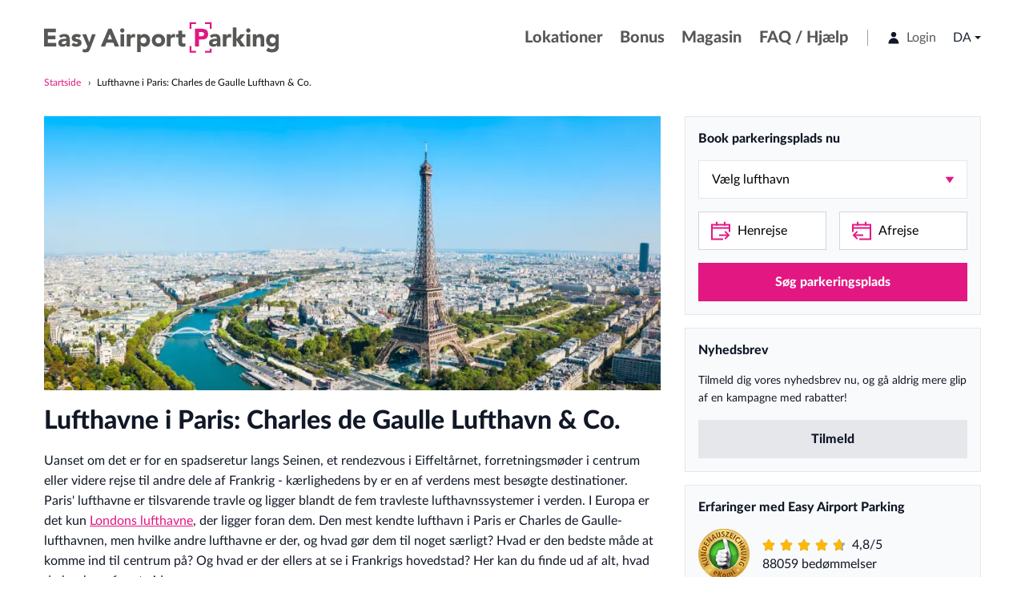

--- FILE ---
content_type: text/html; charset=UTF-8
request_url: https://www.easyairportparking.dk/magasin/lufthavne-i-paris
body_size: 22739
content:
<!doctype html>
<html lang="da">
    <head>
        <meta charset="utf-8">
        <meta http-equiv="X-UA-Compatible" content="IE=edge">
        <meta name="format-detection" content="telephone=no">
        <meta name="viewport" content="width=device-width, initial-scale=1.0, maximum-scale=1.0, user-scalable=no">
        <meta property="csrf-token" content="zvs4LiXkMuh0avwon5wwYEuZiVcejUPT4u0bGi77">
        <meta property="route-name" content="magazine.show-statamic">
        <meta property="locale" content="da">
        <meta property="fallback-locale" content="de">
        <meta property="translations" content="https://www.easyairportparking.dk/translations/da.json">
        <meta property="debug" content="0">
        <meta property="authenticated" content="0">
        
        <title>Lufthavne i Paris: Charles de Gaulle Lufthavn &amp; Co. | Easy Airport Parking</title>
        <meta name="description" content="Paris&#039; lufthavne: Hvad er værd at vide, og hvordan kommer man hurtigt til centrum fra Charles de Gaulle Airport &amp; Co. → Læs mere nu!">
                    <link rel="canonical" href="https://www.easyairportparking.dk/magasin/lufthavne-i-paris">
                            <meta name="robots" content="index,follow">
                
        <meta name="google-site-verification" content="y9x5eE764ZvS-snYJpl2m0TmZWMHPZThR-VSN5LFxfo">
        <meta name="google-site-verification" content="oJ99tobNDi2UXw1JP50-oWErk6ffJwvYHx58PUKFH4Q">
        <meta name="google-site-verification" content="ZvJfNvahu0ObxpPWGiYrS6XGhA4ci-7nXfg2zLr-cs4">
        <meta name="google-site-verification" content="j-qIX_n0KWm8jqUH6rrqqVAs0zvFwYYYO8APwWUfReY">
        <meta name="msvalidate.01" content="">
        
        <meta property="og:site_name" content="Easy Airport Parking">
        <meta property="og:title" content="Lufthavne i Paris: Charles de Gaulle Lufthavn &amp; Co. | Easy Airport Parking">
        <meta property="og:type" content="website">
                    <meta property="og:url" content="https://www.easyairportparking.dk/magasin/lufthavne-i-paris">
                            <meta property="og:image" content="https://www.easyairportparking.dk/media/images/logos/eap-og-image.png">
                <meta property="og:image:width" content="1200">
        <meta property="og:image:height" content="800">
        <meta property="og:description" content="Paris&#039; lufthavne: Hvad er værd at vide, og hvordan kommer man hurtigt til centrum fra Charles de Gaulle Airport &amp; Co. → Læs mere nu!">
        
                    <link rel="alternate" hreflang="da" href="https://www.easyairportparking.dk/magasin/lufthavne-i-paris">
    
        <link rel="alternate" hreflang="de" href="https://www.easyairportparking.de/magazin/flughaefen-in-paris">
    
        <link rel="alternate" hreflang="en" href="https://www.easyairportparking.uk/magazine/airports-in-paris">
    
        <link rel="alternate" hreflang="nl" href="https://www.easyairportparking.nl/magazine/luchthavens-in-parijs">
    

    
        <link rel="alternate" hreflang="da-dk" href="https://www.easyairportparking.dk/magasin/lufthavne-i-paris">
    

    
        <link rel="alternate" hreflang="nl-be" href="https://www.easyairportparking.nl/magazine/luchthavens-in-parijs">
        <link rel="alternate" hreflang="nl-nl" href="https://www.easyairportparking.nl/magazine/luchthavens-in-parijs">
    

                    
        <link rel="shortcut icon" type="image/x-icon" href="https://www.easyairportparking.dk/favicons/favicon.ico">
        <link rel="apple-touch-icon" sizes="180x180" href="https://www.easyairportparking.dk/favicons/apple-touch-icon.png">
        <link rel="icon" type="image/png" href="https://www.easyairportparking.dk/favicons/favicon-32x32.png" sizes="32x32">
        <link rel="icon" type="image/png" href="https://www.easyairportparking.dk/favicons/favicon-16x16.png" sizes="16x16">
        
        <meta name="theme-color" content="#ffffff">
        <meta name="apple-mobile-web-app-title" content="Easy Airport Parking">
        <meta name="application-name" content="Easy Airport Parking">
        <link rel="manifest" crossorigin="use-credentials" href="https://www.easyairportparking.dk/favicons/site.webmanifest">
        
        <link rel="preconnect" href="https://events.mapbox.com">
        <link rel="preconnect" href="https://www.googletagmanager.com">
        <link rel="preconnect" href="https://www.google-analytics.com">
        <link rel="preconnect" href="https://connect.facebook.net">
        <link rel="preconnect" href="https://facebook.com">
        <link rel="preconnect" href="https://api.mapbox.com">
        <link rel="preconnect" href="https://events.mapbox.com">
        
                    <style>@charset "UTF-8";
/*! normalize.css v8.0.0 | MIT License | github.com/necolas/normalize.css */html{-webkit-text-size-adjust:100%;line-height:1.15}h1{font-size:2em;margin:.67em 0}hr{-webkit-box-sizing:content-box;box-sizing:content-box;overflow:visible}a{background-color:transparent}b,strong{font-weight:bolder}code{font-family:monospace,monospace;font-size:1em}img{border-style:none}button,input,select,textarea{font-size:100%;line-height:1.15;margin:0}button,input{overflow:visible}button,select{text-transform:none}[type=button],[type=reset],[type=submit],button{-webkit-appearance:button}[type=button]::-moz-focus-inner,[type=reset]::-moz-focus-inner,[type=submit]::-moz-focus-inner,button::-moz-focus-inner{border-style:none;padding:0}[type=button]:-moz-focusring,[type=reset]:-moz-focusring,[type=submit]:-moz-focusring,button:-moz-focusring{outline:1px dotted ButtonText}legend{-webkit-box-sizing:border-box;box-sizing:border-box;color:inherit;display:table;max-width:100%;padding:0;white-space:normal}textarea{overflow:auto}[type=checkbox],[type=radio]{-webkit-box-sizing:border-box;box-sizing:border-box;padding:0}[type=number]::-webkit-inner-spin-button,[type=number]::-webkit-outer-spin-button{height:auto}[type=search]{-webkit-appearance:textfield;outline-offset:-2px}[type=search]::-webkit-search-decoration{-webkit-appearance:none}::-webkit-file-upload-button{-webkit-appearance:button;font:inherit}details{display:block}summary{display:list-item}template{display:none}[hidden]{display:none}[data-whatinput=mouse] *,[data-whatinput=mouse] :focus,[data-whatinput=touch] *,[data-whatinput=touch] :focus,[data-whatintent=mouse] *,[data-whatintent=mouse] :focus,[data-whatintent=touch] *,[data-whatintent=touch] :focus{outline:none}[draggable=false]{-webkit-touch-callout:none;-webkit-user-select:none}html{-webkit-box-sizing:border-box;box-sizing:border-box;font-size:16px}*,:after,:before{-webkit-box-sizing:inherit;box-sizing:inherit}body{-webkit-font-smoothing:antialiased;-moz-osx-font-smoothing:grayscale;background:#fff;color:#0a0a0a;font-family:LatoLatin,-apple-system,BlinkMacSystemFont,Avenir Next,Avenir,Segoe UI,Lucida Grande,Helvetica Neue,Helvetica,Fira Sans,Noto,Droid Sans,Cantarell,Oxygen,Ubuntu,Franklin Gothic Medium,Century Gothic,Liberation Sans,sans-serif;font-weight:400;line-height:1.5;margin:0;padding:0}img{-ms-interpolation-mode:bicubic;display:inline-block;height:auto;max-width:100%;vertical-align:middle}textarea{border-radius:0;height:auto;min-height:50px}select{border-radius:0;-webkit-box-sizing:border-box;box-sizing:border-box;width:100%}[data-whatinput=mouse] button{outline:0}button{-webkit-appearance:none;-moz-appearance:none;appearance:none;background:transparent;border:0;border-radius:0;cursor:auto;line-height:1;padding:0}button,input,select,textarea{font-family:inherit}.is-hidden{display:none!important}.grid-container{margin-left:auto;margin-right:auto;max-width:75rem;padding-left:.625rem;padding-right:.625rem}@media print,screen and (min-width:30em){.grid-container{padding-left:.9375rem;padding-right:.9375rem}}.grid-container.fluid{margin-left:auto;margin-right:auto;max-width:100%;padding-left:.625rem;padding-right:.625rem}@media print,screen and (min-width:30em){.grid-container.fluid{padding-left:.9375rem;padding-right:.9375rem}}.grid-container.full{margin-left:auto;margin-right:auto;max-width:100%;padding-left:0;padding-right:0}.grid-x{-webkit-box-orient:horizontal;-webkit-box-direction:normal;display:-webkit-box;display:-ms-flexbox;display:flex;-ms-flex-flow:row wrap;flex-flow:row wrap}.cell{-webkit-box-flex:0;-ms-flex:0 0 auto;flex:0 0 auto;min-height:0;min-width:0;width:100%}.cell.auto{-webkit-box-flex:1;-ms-flex:1 1 0px;flex:1 1 0}.grid-x>.auto{width:auto}.grid-x>.small-6{-ms-flex-preferred-size:auto;flex-basis:auto}@media print,screen and (min-width:30em){.grid-x>.medium-3,.grid-x>.medium-4,.grid-x>.medium-5,.grid-x>.medium-6,.grid-x>.medium-7,.grid-x>.medium-8{-ms-flex-preferred-size:auto;flex-basis:auto}}@media print,screen and (min-width:40em){.grid-x>.large-12,.grid-x>.large-4,.grid-x>.large-6{-ms-flex-preferred-size:auto;flex-basis:auto}}@media screen and (min-width:57.5em){.grid-x>.xlarge-4,.grid-x>.xlarge-6,.grid-x>.xlarge-8{-ms-flex-preferred-size:auto;flex-basis:auto}}@media screen and (min-width:71.25em){.grid-x>.xxlarge-4{-ms-flex-preferred-size:auto;flex-basis:auto}}.grid-x>.small-6{-webkit-box-flex:0;-ms-flex:0 0 auto;flex:0 0 auto}.grid-x>.small-6{width:50%}@media print,screen and (min-width:30em){.grid-x>.medium-3,.grid-x>.medium-4,.grid-x>.medium-5,.grid-x>.medium-6,.grid-x>.medium-7,.grid-x>.medium-8{-webkit-box-flex:0;-ms-flex:0 0 auto;flex:0 0 auto}.grid-x>.medium-3{width:25%}.grid-x>.medium-4{width:33.3333333333%}.grid-x>.medium-5{width:41.6666666667%}.grid-x>.medium-6{width:50%}.grid-x>.medium-7{width:58.3333333333%}.grid-x>.medium-8{width:66.6666666667%}}@media print,screen and (min-width:40em){.grid-x>.large-12,.grid-x>.large-4,.grid-x>.large-6{-webkit-box-flex:0;-ms-flex:0 0 auto;flex:0 0 auto}.grid-x>.large-4{width:33.3333333333%}.grid-x>.large-6{width:50%}.grid-x>.large-12{width:100%}}@media screen and (min-width:57.5em){.grid-x>.xlarge-4,.grid-x>.xlarge-6,.grid-x>.xlarge-8{-webkit-box-flex:0;-ms-flex:0 0 auto;flex:0 0 auto}.grid-x>.xlarge-4{width:33.3333333333%}.grid-x>.xlarge-6{width:50%}.grid-x>.xlarge-8{width:66.6666666667%}}@media screen and (min-width:71.25em){.grid-x>.xxlarge-4{-webkit-box-flex:0;-ms-flex:0 0 auto;flex:0 0 auto}.grid-x>.xxlarge-4{width:33.3333333333%}}.grid-margin-x:not(.grid-x)>.cell{width:auto}.grid-margin-y:not(.grid-y)>.cell{height:auto}.grid-margin-x{margin-left:-.625rem;margin-right:-.625rem}@media print,screen and (min-width:30em){.grid-margin-x{margin-left:-.9375rem;margin-right:-.9375rem}}.grid-margin-x>.cell{margin-left:.625rem;margin-right:.625rem;width:calc(100% - 1.25rem)}@media print,screen and (min-width:30em){.grid-margin-x>.cell{margin-left:.9375rem;margin-right:.9375rem;width:calc(100% - 1.875rem)}}.grid-margin-x>.auto{width:auto}.grid-margin-x>.small-6{width:calc(50% - 1.25rem)}@media print,screen and (min-width:30em){.grid-margin-x>.auto{width:auto}.grid-margin-x>.small-6{width:calc(50% - 1.875rem)}.grid-margin-x>.medium-3{width:calc(25% - 1.875rem)}.grid-margin-x>.medium-4{width:calc(33.33333% - 1.875rem)}.grid-margin-x>.medium-5{width:calc(41.66667% - 1.875rem)}.grid-margin-x>.medium-6{width:calc(50% - 1.875rem)}.grid-margin-x>.medium-7{width:calc(58.33333% - 1.875rem)}.grid-margin-x>.medium-8{width:calc(66.66667% - 1.875rem)}}@media print,screen and (min-width:40em){.grid-margin-x>.large-4{width:calc(33.33333% - 1.875rem)}.grid-margin-x>.large-6{width:calc(50% - 1.875rem)}.grid-margin-x>.large-12{width:calc(100% - 1.875rem)}}@media screen and (min-width:57.5em){.grid-margin-x>.xlarge-4{width:calc(33.33333% - 1.875rem)}.grid-margin-x>.xlarge-6{width:calc(50% - 1.875rem)}.grid-margin-x>.xlarge-8{width:calc(66.66667% - 1.875rem)}}@media screen and (min-width:71.25em){.grid-margin-x>.xxlarge-4{width:calc(33.33333% - 1.875rem)}}.grid-margin-y{margin-bottom:-.625rem;margin-top:-.625rem}@media print,screen and (min-width:30em){.grid-margin-y{margin-bottom:-.9375rem;margin-top:-.9375rem}}.grid-margin-y>.cell{height:calc(100% - 1.25rem);margin-bottom:.625rem;margin-top:.625rem}@media print,screen and (min-width:30em){.grid-margin-y>.cell{height:calc(100% - 1.875rem);margin-bottom:.9375rem;margin-top:.9375rem}}.grid-margin-y>.auto{height:auto}.grid-margin-y>.small-6{height:calc(50% - 1.25rem)}@media print,screen and (min-width:30em){.grid-margin-y>.auto{height:auto}.grid-margin-y>.small-6{height:calc(50% - 1.875rem)}.grid-margin-y>.medium-3{height:calc(25% - 1.875rem)}.grid-margin-y>.medium-4{height:calc(33.33333% - 1.875rem)}.grid-margin-y>.medium-5{height:calc(41.66667% - 1.875rem)}.grid-margin-y>.medium-6{height:calc(50% - 1.875rem)}.grid-margin-y>.medium-7{height:calc(58.33333% - 1.875rem)}.grid-margin-y>.medium-8{height:calc(66.66667% - 1.875rem)}}@media print,screen and (min-width:40em){.grid-margin-y>.large-4{height:calc(33.33333% - 1.875rem)}.grid-margin-y>.large-6{height:calc(50% - 1.875rem)}.grid-margin-y>.large-12{height:calc(100% - 1.875rem)}}@media screen and (min-width:57.5em){.grid-margin-y>.xlarge-4{height:calc(33.33333% - 1.875rem)}.grid-margin-y>.xlarge-6{height:calc(50% - 1.875rem)}.grid-margin-y>.xlarge-8{height:calc(66.66667% - 1.875rem)}}@media screen and (min-width:71.25em){.grid-margin-y>.xxlarge-4{height:calc(33.33333% - 1.875rem)}}.align-center{-webkit-box-pack:center;-ms-flex-pack:center;justify-content:center}.align-center.vertical.menu>li>a{-webkit-box-pack:center;-ms-flex-pack:center;justify-content:center}@media screen and (min-width:57.5em){.xlarge-order-1{-webkit-box-ordinal-group:2;-ms-flex-order:1;order:1}.xlarge-order-2{-webkit-box-ordinal-group:3;-ms-flex-order:2;order:2}}dd,div,dl,dt,form,h1,h2,h3,h4,li,ol,p,td,th,ul{margin:0;padding:0}p{font-size:inherit;line-height:1.6;margin-bottom:1rem;text-rendering:optimizeLegibility}em,i{font-style:italic}b,em,i,strong{line-height:inherit}b,strong{font-weight:700}small{font-size:80%;line-height:inherit}.h1,.h2,.h3,.h4,h1,h2,h3,h4{color:inherit;font-family:LatoLatin,-apple-system,BlinkMacSystemFont,Avenir Next,Avenir,Segoe UI,Lucida Grande,Helvetica Neue,Helvetica,Fira Sans,Noto,Droid Sans,Cantarell,Oxygen,Ubuntu,Franklin Gothic Medium,Century Gothic,Liberation Sans,sans-serif;font-style:normal;font-weight:400;text-rendering:optimizeLegibility}.h1 small,.h2 small,.h3 small,.h4 small,h1 small,h2 small,h3 small,h4 small{color:#cacaca;line-height:0}.h1,h1{font-size:2rem}.h1,.h2,.h3,h1,h2,h3{line-height:1.4;margin-bottom:.5rem;margin-top:0}.h3,h3{font-size:1.25rem}.h4,h4{font-size:1rem}.h4,h4{line-height:1.4;margin-bottom:.5rem;margin-top:0}a{color:#e21782;cursor:pointer;line-height:inherit}a:focus,a:hover{color:#c21470}a img,hr{border:0}hr{border-bottom:1px solid #9ca3af;clear:both;height:0;margin:1.25rem auto;max-width:75rem}dl,ol,ul{line-height:1.6;list-style-position:outside;margin-bottom:1rem}li{font-size:inherit}ul{list-style-type:disc}ol,ul{margin-left:1.25rem}ol ol,ol ul,ul ol,ul ul{margin-bottom:0;margin-left:1.25rem}dl{margin-bottom:1rem}dl dt{font-weight:700;margin-bottom:.3rem}figure{margin:0}.lead{font-size:20px;line-height:1.6}code{word-wrap:break-word;display:inline;max-width:100%;padding:.125rem .3125rem .0625rem}code{background-color:#e6e6e6;border:1px solid #cacaca;color:#0a0a0a;font-family:Consolas,Liberation Mono,Courier,monospace;font-weight:400}@media print{*{background:transparent!important;-webkit-box-shadow:none!important;box-shadow:none!important;color:#000!important;-webkit-print-color-adjust:economy;print-color-adjust:economy;text-shadow:none!important}a,a:visited{text-decoration:underline}a[href]:after{content:" (" attr(href) ")"}a[href^="#"]:after,a[href^="javascript:"]:after{content:""}thead{display:table-header-group}img,tr{page-break-inside:avoid}img{max-width:100%!important}@page{margin:.5cm}h2,h3,p{orphans:3;widows:3}h2,h3{page-break-after:avoid}}.h1{font-size:2rem}.h1,.h2{color:inherit}.h2{font-size:1.5rem}.h3{font-size:1.25rem}.h3,.h4{color:inherit}.h4{font-size:1rem}.p-0{padding:0!important}.m-t-0{margin-top:0!important}.m-b-0{margin-bottom:0!important}.m-t-1{margin-top:1rem!important}.m-r-1{margin-right:1rem!important}.m-b-1{margin-bottom:1rem!important}.m-y-1{margin-bottom:1rem!important;margin-top:1rem!important}.m-t-2{margin-top:2rem!important}.m-b-2{margin-bottom:2rem!important}@font-face{font-display:swap;font-family:LatoLatin;font-style:normal;font-weight:400;src:url(/fonts/lato-latin/LatoLatin-Regular.eot);src:local("Lato-Regular"),url(/fonts/lato-latin/LatoLatin-Regular.eot?#iefix) format("embedded-opentype"),url(/fonts/lato-latin/LatoLatin-Regular.woff2) format("woff2"),url(/fonts/lato-latin/LatoLatin-Regular.woff) format("woff"),url(/fonts/lato-latin/LatoLatin-Regular.ttf) format("truetype")}@font-face{font-display:swap;font-family:LatoLatin;font-style:italic;font-weight:400;src:url(/fonts/lato-latin/LatoLatin-Italic.eot);src:local("Lato-Italic"),url(/fonts/lato-latin/LatoLatin-Italic.eot?#iefix) format("embedded-opentype"),url(/fonts/lato-latin/LatoLatin-Italic.woff2) format("woff2"),url(/fonts/lato-latin/LatoLatin-Italic.woff) format("woff"),url(/fonts/lato-latin/LatoLatin-Italic.ttf) format("truetype")}@font-face{font-display:swap;font-family:LatoLatin;font-style:normal;font-weight:600;src:url(/fonts/lato-latin/LatoLatin-Semibold.eot);src:local("Lato-Semibold"),url(/fonts/lato-latin/LatoLatin-Semibold.eot?#iefix) format("embedded-opentype"),url(/fonts/lato-latin/LatoLatin-Semibold.woff2) format("woff2"),url(/fonts/lato-latin/LatoLatin-Semibold.woff) format("woff"),url(/fonts/lato-latin/LatoLatin-Semibold.ttf) format("truetype")}@font-face{font-display:swap;font-family:LatoLatin;font-style:normal;font-weight:700;src:url(/fonts/lato-latin/LatoLatin-Heavy.eot);src:local("Lato-Heavy"),url(/fonts/lato-latin/LatoLatin-Heavy.eot?#iefix) format("embedded-opentype"),url(/fonts/lato-latin/LatoLatin-Heavy.woff2) format("woff2"),url(/fonts/lato-latin/LatoLatin-Heavy.woff) format("woff"),url(/fonts/lato-latin/LatoLatin-Heavy.ttf) format("truetype")}body{color:#111827;height:100%}.main{-webkit-box-orient:vertical;-webkit-box-direction:normal;display:-webkit-box;display:-ms-flexbox;display:flex;-ms-flex-direction:column;flex-direction:column}.configuration-panel-wrapper-inner .grid-container{padding-bottom:0;padding-top:0}.h1,.h2,.h3,.h4,h1,h2,h3,h4{color:#111827;display:block;font-weight:700;margin:0;padding:0}@media screen and (max-width:768px){.h1,h1{font-size:1.5rem}}.h2,h2{font-size:1.5rem;font-weight:700;margin-bottom:1.5rem}@media print,screen and (min-width:40em){.h2,h2{margin-bottom:2rem}}a{color:#111827;text-decoration:none}a:active,a:hover{color:#111827;text-decoration:none}[v-cloak]{display:none}address{font-style:normal;margin:0;padding:0}.default-spacing{padding-bottom:2rem}@media screen and (min-width:57.5em){.default-spacing{padding-bottom:4rem}}.default-spacing.default-spacing-both{padding:2rem 0}@media screen and (min-width:57.5em){.default-spacing.default-spacing-both{padding:4rem 0}}.default-header{border-bottom:1px solid #e5e7eb;padding-bottom:1rem}@media print,screen and (min-width:40em){.default-header{-webkit-box-pack:justify;-ms-flex-pack:justify;display:-webkit-box;display:-ms-flexbox;display:flex;justify-content:space-between}.default-header .h2,.default-header h2{margin-bottom:0}.default-header .input-group{max-width:340px}.default-header .input-group input{margin-bottom:0}}.default-header.no-border{border:0}.default-headline{margin:0 0 1rem}.default-headline .h1,.default-headline h1{margin:0}.default-headline p{margin:.5rem 0 0}.default-headline p span{display:inline-block;margin-right:.25rem}.default-headline.default-headline-flex{-webkit-box-orient:vertical;-webkit-box-direction:normal;display:-webkit-box;display:-ms-flexbox;display:flex;-ms-flex-direction:column;flex-direction:column}.default-headline.default-headline-flex h1{margin-bottom:1rem}@media print,screen and (min-width:40em){.default-headline.default-headline-flex{-webkit-box-orient:horizontal;-webkit-box-direction:normal;-webkit-box-align:center;-ms-flex-align:center;-webkit-box-pack:justify;-ms-flex-pack:justify;align-items:center;-ms-flex-direction:row;flex-direction:row;justify-content:space-between}.default-headline.default-headline-flex h1{margin-bottom:0}}.default-formatation ol,.default-formatation ul{margin-bottom:1rem}.default-formatation ol{margin:0;padding:0}.default-formatation ol li{margin:1rem 0}:focus{outline:none}.overflow-is-hidden{overflow:hidden}.hide,.hide-for-mobile{display:none}@media screen and (min-width:57.5em){.hide-for-mobile{display:inline-block}}.hide-for-desktop{display:block}@media screen and (min-width:57.5em){.hide-for-desktop{display:none}}select::-ms-expand{display:none}.relative{position:relative}.header-wrapper{margin:0 auto;min-height:46px;padding:0}@media print,screen and (min-width:40em){.header-wrapper{min-height:64px}}.header{-webkit-box-pack:justify;-ms-flex-pack:justify;-webkit-box-align:center;-ms-flex-align:center;align-items:center;display:-webkit-box;display:-ms-flexbox;display:flex;justify-content:space-between;padding:12px 0;position:relative}.header .logo:focus-visible{outline:2px solid #af1866}.header .logo a{display:block}.header .logo a:focus-visible{outline:2px solid #af1866}.header .logo a img{height:auto;width:160px}@media screen and (min-width:400px){.header .logo a img{width:200px}}@media screen and (min-width:500px){.header .logo a img{height:70px;width:auto}}.header .mobile-navigation-toggle{-webkit-box-ordinal-group:3;-ms-flex-order:2;-webkit-box-orient:vertical;-webkit-box-direction:normal;-ms-flex-pack:distribute;display:-webkit-box;display:-ms-flexbox;display:flex;-ms-flex-direction:column;flex-direction:column;height:2rem;justify-content:space-around;order:2;width:2rem}.header .mobile-navigation-toggle .line{background-color:#111827;display:block;height:3px;-webkit-transition:all .2s ease-in-out;transition:all .2s ease-in-out;width:2rem}.header .mobile-navigation-toggle:hover{cursor:pointer}.header .mobile-navigation-toggle.is-active .line:first-child{-webkit-transform:translateY(9px) rotate(45deg);-ms-transform:translateY(9px) rotate(45deg);transform:translateY(9px) rotate(45deg)}.header .mobile-navigation-toggle.is-active .line:nth-child(2){opacity:0}.header .mobile-navigation-toggle.is-active .line:nth-child(3){-webkit-transform:translateY(-12px) rotate(-45deg);-ms-transform:translateY(-12px) rotate(-45deg);transform:translateY(-12px) rotate(-45deg)}@media screen and (min-width:57.5em){.header .mobile-navigation-toggle{display:none}}.header .navigation-wrapper{display:-webkit-box;display:-ms-flexbox;display:flex}.header .navigation{background-color:#fff;-webkit-box-shadow:0 8px 10px 4px rgba(0,0,0,.1);box-shadow:0 8px 10px 4px rgba(0,0,0,.1);display:none;left:0;margin:0 -.625rem;opacity:0;position:absolute;right:0;top:62px;z-index:1300}@media print,screen and (min-width:30em){.header .navigation{-webkit-box-shadow:none;box-shadow:none;margin:0 -1rem}}@media print,screen and (min-width:40em){.header .navigation{top:90px}}@media screen and (min-width:57.5em){.header .navigation{-webkit-box-align:center;-ms-flex-align:center;align-items:center;display:-webkit-box;display:-ms-flexbox;display:flex;margin:0;opacity:1;position:static;z-index:1100}}.header .navigation.is-toggled{display:-webkit-box;display:-ms-flexbox;display:flex;opacity:1}.header .navigation ul{-webkit-box-orient:vertical;-webkit-box-direction:normal;display:-webkit-box;display:-ms-flexbox;display:flex;-ms-flex-direction:column;flex-direction:column;list-style-type:none;margin:0;width:100%}@media screen and (min-width:57.5em){.header .navigation ul{-webkit-box-orient:horizontal;-webkit-box-direction:normal;-ms-flex-direction:row;flex-direction:row;height:100%}}.header .navigation ul li{border-top:1px solid #e5e7eb;padding:1rem .625rem}@media screen and (min-width:57.5em){.header .navigation ul li{-webkit-box-align:center;-ms-flex-align:center;align-items:center;border-top:0;display:-webkit-box;display:-ms-flexbox;display:flex;padding:0}}.header .navigation ul li:last-child{border-bottom:1px solid #e5e7eb}@media screen and (min-width:57.5em){.header .navigation ul li:last-child{border-bottom:0;border-right:0;padding-right:0}}@media screen and (min-width:57.5em){.header .navigation ul li:first-child{padding-left:0}}.header .navigation ul li a{color:#575757;display:block;font-size:1rem;font-weight:700;line-height:1;padding:0 .6667rem;text-decoration:none}.header .navigation ul li a:hover{color:#e21782}.header .navigation ul li a:focus-visible{outline:2px solid #af1866;outline-offset:2px}@media screen and (min-width:57.5em){.header .navigation ul li a{display:inline-block;font-size:1.25rem}}.header .navigation ul li.navigation-item-secondary{position:relative}@media screen and (min-width:71.25em){.header .navigation ul li.navigation-item-secondary{border-left:1px solid #9ca3af;margin-left:.8333rem;padding-left:.8333rem}}.header .navigation ul li.navigation-item-secondary .icon{-webkit-box-align:center;-ms-flex-align:center;align-items:center;display:-webkit-box;display:-ms-flexbox;display:flex;margin-right:.5rem}.header .navigation ul li.navigation-item-secondary>div{line-height:1}.header .navigation ul li.navigation-item-secondary button{-webkit-box-align:center;-ms-flex-align:center;-webkit-box-pack:center;-ms-flex-pack:center;align-items:center;color:#575757;display:-webkit-box;display:-ms-flexbox;display:flex;font-size:1rem;font-weight:400;justify-content:center;padding:0 1.302rem}.header .navigation ul li.navigation-item-secondary button span{display:inline-block;margin-right:.25rem}.header .navigation ul li.navigation-item-secondary button svg{fill:#111827;height:16px;width:16px}@media screen and (min-width:57.5em){.header .navigation ul li.navigation-item-secondary button{padding:0 .6667rem}}.header .navigation ul li.navigation-item-secondary .account-menu{display:none;padding-top:1rem}.header .navigation ul li.navigation-item-secondary .account-menu.is-active{display:block}.header .navigation ul li.navigation-item-secondary .account-menu li{padding:1rem 0}.header .navigation ul li.navigation-item-secondary .account-menu li:last-of-type{border-bottom:0;padding-bottom:0}.header .navigation ul li.navigation-item-secondary .account-menu li a{font-size:.875rem}@media screen and (min-width:57.5em){.header .navigation ul li.navigation-item-secondary .account-menu{background:#f9fafb;height:auto;padding:1rem 1rem 0;position:absolute;right:0;top:3.5rem;width:200px;z-index:20}.header .navigation ul li.navigation-item-secondary .account-menu:before{background:#f9fafb;border-left:1px solid #f9fafb;border-top:1px solid #f9fafb;content:"";height:12px;position:absolute;right:13px;top:-6px;-webkit-transform:rotate(45deg);-ms-transform:rotate(45deg);transform:rotate(45deg);width:12px}.header .navigation ul li.navigation-item-secondary .account-menu li{display:block;margin-bottom:1rem;padding:0;width:100%}.header .navigation ul li.navigation-item-secondary .account-menu li a{display:block;font-size:1rem;padding:0}.header .navigation ul li.navigation-item-secondary .account-menu li a:hover{color:#9ca3af}}@media print,screen and (max-width:71.24875em){.header .navigation ul li.navigation-item-login{padding:1.5rem .625rem}}.header .language-switch{-webkit-box-ordinal-group:2;-ms-flex-order:1;-webkit-box-align:center;-ms-flex-align:center;align-items:center;display:-webkit-box;display:-ms-flexbox;display:flex;margin-right:1.25rem;order:1;position:relative}.header .language-switch .nav-arrow{border-left:4px solid transparent;border-right:4px solid transparent;border-top:4px solid #1f2937;display:inline-block;margin-left:.25rem;margin-top:1px}@media screen and (min-width:57.5em){.header .language-switch .nav-arrow{border-top:4px solid #111827;margin-top:0}}.header .language-switch .language-item button{-webkit-box-align:center;-ms-flex-align:center;align-items:center;color:#1f2937;display:-webkit-box;display:-ms-flexbox;display:flex;font-size:1rem}.header .language-switch .language-item button:focus-visible{outline:2px solid #af1866}.header .language-switch .language-item button:active{color:#e21782}.header .language-switch .language-item button img{margin-right:.5rem}@media screen and (min-width:57.5em){.header .language-switch{-webkit-box-ordinal-group:1;-ms-flex-order:0;margin-right:0;order:0}.header .language-switch .language-item button{color:#1f2937;margin-left:.6667rem}}@media print,screen and (min-width:40em){.header .language-switch:hover .language-switch-overlay{-webkit-transform:scaleY(1);-ms-transform:scaleY(1);transform:scaleY(1)}}.header .language-switch .language-switch-overlay.is-toggled{-webkit-transform:scaleY(1);-ms-transform:scaleY(1);transform:scaleY(1)}.header .language-switch .language-switch-overlay{-webkit-box-orient:vertical;-webkit-box-direction:normal;background-color:#fff;-webkit-box-shadow:0 3px 6px rgba(0,0,0,.15);box-shadow:0 3px 6px rgba(0,0,0,.15);-ms-flex-direction:column;flex-direction:column;height:auto;list-style:none;position:absolute;right:0;top:100%;-webkit-transform:scaleY(0);-ms-transform:scaleY(0);transform:scaleY(0);-webkit-transform-origin:top;-ms-transform-origin:top;transform-origin:top;-webkit-transition:-webkit-transform .3s ease-out;transition:-webkit-transform .3s ease-out;transition:transform .3s ease-out;transition:transform .3s ease-out,-webkit-transform .3s ease-out;width:auto;z-index:1400}.header .language-switch .language-switch-overlay:after,.header .language-switch .language-switch-overlay:before{content:"";display:block;position:absolute}.header .language-switch .language-switch-overlay:before{border-bottom:7px solid #fff;border-left:7px solid transparent;border-right:7px solid transparent;right:20px;top:-8px;z-index:100}.header .language-switch .language-switch-overlay:after{border-bottom:9px solid #f9fafb;border-left:9px solid transparent;border-right:9px solid transparent;right:18px;top:-9px;z-index:99}.header .language-switch .language-switch-overlay li{border-top:0;padding:0}.header .language-switch .language-switch-overlay li a{-webkit-box-align:center;-ms-flex-align:center;align-items:center;border-bottom:1px solid #f9fafb;color:#111827;display:-webkit-box;display:-ms-flexbox;display:flex;font-size:.9rem;font-weight:700;min-width:150px;padding:.5rem .75rem;width:100%}.header .language-switch .language-switch-overlay li a:focus-visible{outline:2px solid #af1866}@media screen and (min-width:57.5em){.header .language-switch .language-switch-overlay li a{min-width:150px;padding:.75rem 1.25rem}}.header .language-switch .language-switch-overlay li a:hover{color:#e21782}.header .language-switch .language-switch-overlay li a img{margin-right:10px;width:20px}.header .language-switch .language-switch-overlay li:last-child a{border-bottom-width:0}.icon-lightergray>svg{fill:#f9fafb;stroke:#f9fafb}.icon-lightgray>svg{fill:#e5e7eb;stroke:#e5e7eb}.icon-gray>svg{fill:#9ca3af;stroke:#9ca3af}.icon-darkgray>svg{fill:#111827;stroke:#111827}.icon-darkergray>svg{fill:#111827;stroke:#111827}.icon-lighterprimary>svg{fill:#f0f9ff;stroke:#f0f9ff}.icon-lightprimary>svg{fill:#b8dbf5;stroke:#b8dbf5}.icon-primary>svg{fill:#e21782;stroke:#e21782}.icon-darkprimary>svg{fill:#af1866;stroke:#af1866}.icon-darkerprimary>svg{fill:#701041;stroke:#701041}.icon-secondary>svg{fill:#dd1981;stroke:#dd1981}.icon-darksecondary>svg{fill:#b11467;stroke:#b11467}.icon-error>svg{fill:#c53030;stroke:#c53030}.icon-success>svg{fill:#53b975;stroke:#53b975}.icon{display:block;margin:0 .5rem 0 0}.icon.icon-tiny,.icon.icon-tiny>svg{height:12px;width:12px}.icon.icon-small,.icon.icon-small>svg{height:16px;width:16px}.icon.icon-medium,.icon.icon-medium>svg{height:24px;width:24px}.icon.icon-large,.icon.icon-large>svg{height:32px;width:32px}.icon.icon-xlarge,.icon.icon-xlarge>svg{height:48px;width:48px}.icon.icon-xxlarge,.icon.icon-xxlarge>svg{height:64px;width:64px}.icon.icon-no-margin{margin:0}.icon.icon-margin-left{margin:0 0 0 .5rem}button{color:inherit;cursor:pointer}.button{-webkit-box-align:center;-ms-flex-align:center;-webkit-box-pack:center;-ms-flex-pack:center;align-items:center;cursor:pointer;display:-webkit-inline-box;display:-ms-inline-flexbox;display:inline-flex;font-size:1rem;font-weight:700;justify-content:center;line-height:1.38889;min-height:48px;outline-offset:2px;padding:.5rem 1rem;position:relative;-webkit-transition:color .3s ease 0s;transition:color .3s ease 0s}.button span{display:inline-block;position:relative}.button.button-primary:before,.button.button-secondary:before{content:"";display:inline-block;height:100%;left:0;position:absolute;top:0;-webkit-transition:width .25s ease-in-out,color .25s ease-in-out;transition:width .25s ease-in-out,color .25s ease-in-out;width:0;z-index:0}.button.button-primary:disabled:before,.button.button-secondary:disabled:before{content:none}.button:hover:before{width:100%}.button.has-icon .icon{display:-webkit-inline-box;display:-ms-inline-flexbox;display:inline-flex;margin-bottom:3px;margin-right:10px}.button.has-icon svg{stroke:#111827}.button.has-icon.button-primary svg{stroke:#fff}.button.has-icon.button-tertiary-highlight svg{stroke:#e21782}.button.button-expanded{width:100%}.button.button-primary{background:#e21782;color:#fff}.button.button-primary:before{background:#af1866}.button.button-primary:focus-visible{outline:2px solid #af1866}.button.button-secondary{background:#e5e7eb;color:#111827}.button.button-secondary:before{background:#d1d5db}.button.button-secondary:focus-visible{outline:2px solid #9ca3af}.button.button-tertiary{background:transparent;color:#111827;padding:4px}.button.button-tertiary,.button.button-tertiary span{text-decoration:underline}.button.button-tertiary:hover{text-decoration:none}.button.button-tertiary:hover span{text-decoration:none}.button.button-tertiary:focus-visible{outline:2px solid #af1866}.button.button-tertiary-highlight{background:transparent;color:#e21782;padding:4px;text-decoration:underline}.button.button-tertiary-highlight:has(.addition){text-decoration:none}.button.button-tertiary-highlight span:has(.addition){text-decoration:none}.button.button-tertiary-highlight span:has(.addition) .airport{text-decoration:underline}.button.button-tertiary-highlight span{text-decoration:underline}.button.button-tertiary-highlight:hover{text-decoration:none}.button.button-tertiary-highlight:hover span{text-decoration:none}.button:disabled{background:#f3f4f6;color:#9ca3af;cursor:not-allowed}.button.is-loading{padding-left:36px}.button.is-loading:after{-webkit-animation:rotate 1.2s cubic-bezier(.5,0,.5,1) infinite;animation:rotate 1.2s cubic-bezier(.5,0,.5,1) infinite;border:2px solid #fff;border-left-color:transparent;border-radius:50%;content:"";height:16px;left:8px;position:absolute;width:16px}@-webkit-keyframes rotate{to{-webkit-transform:rotate(1turn);transform:rotate(1turn)}}@keyframes rotate{0%{-webkit-transform:rotate(0deg);transform:rotate(0deg)}to{-webkit-transform:rotate(1turn);transform:rotate(1turn)}}.input-wrapper.input-wrapper-group{-webkit-box-align:end;-ms-flex-align:end;align-items:flex-end;display:-webkit-box;display:-ms-flexbox;display:flex}.input-wrapper.input-wrapper-group .input-field-default+.button{margin-bottom:1rem}.input-wrapper legend{font-size:.875rem;margin-bottom:.5625rem}.input-group{display:-webkit-box;display:-ms-flexbox;display:flex;margin:0 -.5rem}.input-group .input-field{margin:0 .5rem}.input-field{position:relative}.input-field input,.input-field input[type=date],.input-field input[type=email],.input-field input[type=number],.input-field input[type=password],.input-field input[type=search],.input-field input[type=tel],.input-field input[type=text],.input-field textarea{-webkit-appearance:none;-moz-appearance:none;appearance:none;background:#fff;border:1px solid #d1d5db;border-radius:0;font-size:1rem;line-height:1.75;min-height:48px;padding:.5rem 1rem;width:100%}.input-field input:focus,.input-field input[type=date]:focus,.input-field input[type=email]:focus,.input-field input[type=number]:focus,.input-field input[type=password]:focus,.input-field input[type=search]:focus,.input-field input[type=tel]:focus,.input-field input[type=text]:focus,.input-field textarea:focus{border:1px solid #9ca3af}.input-field input::-webkit-input-placeholder{color:inherit;opacity:.5}.input-field input:-ms-input-placeholder{color:inherit;opacity:.5}.input-field input::-ms-input-placeholder{color:inherit;opacity:.5}.input-field input::-moz-placeholder{color:inherit;opacity:.5}.input-field input::placeholder{color:inherit;opacity:.5}.input-field.input-field-default{margin-bottom:1rem}.input-field.input-field-default label{display:-webkit-box;display:-ms-flexbox;display:flex;font-size:.875rem;margin-bottom:.25rem}.input-field.input-field-full-width{width:100%}.input-field.input-checkbox{display:inline-block;margin:0 0 1rem;min-height:auto;position:relative;width:auto}.input-field.input-checkbox.mr{margin-right:1rem}.input-field.input-checkbox input[type=checkbox]{display:none}.input-field.input-checkbox input[type=checkbox]+label{cursor:pointer;display:block;padding-left:2rem;position:relative;-webkit-user-select:none;-moz-user-select:none;-ms-user-select:none;user-select:none}.input-field.input-checkbox input[type=checkbox]+label:before{border:1px solid #e5e7eb;content:"";display:block;height:24px;left:0;position:absolute;top:0;-webkit-transition:all .15s,border-color 75ms;transition:all .15s,border-color 75ms;width:24px}.input-field.input-checkbox input[type=checkbox]:checked+label:after{background:#e21782;content:url("data:image/svg+xml;charset=utf-8,%3Csvg width='12' height='12' viewBox='0 0 46 33' fill='none' stroke='%23fff' xmlns='http://www.w3.org/2000/svg'%3E%3Cg clip-path='url(%23clip0_733_577)'%3E%3Cpath d='m1.767 13.449 15.367 15.367 26.55-26.55' stroke-width='8'/%3E%3C/g%3E%3C/svg%3E");display:block;height:16px;left:4px;padding-left:2px;position:absolute;top:4px;-webkit-transition:all .15s,background 75ms;transition:all .15s,background 75ms;width:16px}.input-field.input-radio{display:inline-block;min-height:48px;position:relative;width:auto}.input-field.input-radio input[type=radio]{border:0;cursor:pointer;height:100%;left:0;margin:0;min-height:auto;opacity:0;padding:0;position:absolute;top:0;width:100%}.input-field.input-radio input[type=radio]:checked+label{background:#f9fafb;border:1px solid #9ca3af}.input-field.input-radio label{-webkit-box-align:center;-ms-flex-align:center;align-items:center;background:#fff;border:1px solid #e5e7eb;display:-webkit-inline-box;display:-ms-inline-flexbox;display:inline-flex;font-size:1rem;line-height:1.38889;margin-bottom:0;min-height:48px;padding:.5rem 1rem}.input-field.input-radio-icon{display:block}.input-field.input-radio-icon label{width:100%}.input-field.input-radio-icon label img{display:inline-block;height:24px;margin-right:.5rem}.input-field.input-field-icon input{padding-left:3rem}.input-field.input-field-icon label{display:inline-block;left:1rem;position:absolute;top:.75rem}.input-field label.label-small{font-size:.875rem}.input-field.input-select select{-webkit-appearance:none;-moz-appearance:none;appearance:none;background-color:#fff;background-image:url("data:image/svg+xml;charset=utf-8,%3Csvg width='12' height='12' fill='none' xmlns='http://www.w3.org/2000/svg'%3E%3Cpath d='M11.5 2H.5a.5.5 0 0 0-.412.783l5.5 8a.5.5 0 0 0 .824 0l5.5-8A.5.5 0 0 0 11.5 2Z' fill='%23E21782'/%3E%3C/svg%3E");background-position:right 1rem top 50%,0 0;background-repeat:no-repeat,repeat;background-size:.65rem auto,100%;border:1px solid #e5e7eb;border-radius:0;color:#000;display:block;font-size:1rem;line-height:1.75;margin:0;max-width:100%;min-height:48px;outline:0;padding:.5rem 1rem;width:100%}.input-field.input-select select[disabled]{background-image:none;cursor:not-allowed}.input-field.input-select select:-moz-focusring{color:transparent;text-shadow:0 0 0 #000}.input-field.input-select select option:not(:checked){color:#000}.input-field.input-select select:focus-visible{border:1px solid #af1866}.input-field.input-select.input-field-icon select{padding-left:3rem}.input-field.input-select-prefix{position:relative}.input-field.input-select-prefix select{-webkit-appearance:none;-moz-appearance:none;appearance:none;background-color:#fff;background-image:url("data:image/svg+xml;charset=utf-8,%3Csvg width='12' height='12' fill='none' xmlns='http://www.w3.org/2000/svg'%3E%3Cpath d='M11.5 2H.5a.5.5 0 0 0-.412.783l5.5 8a.5.5 0 0 0 .824 0l5.5-8A.5.5 0 0 0 11.5 2Z' fill='%23E21782'/%3E%3C/svg%3E");background-position:right 1rem top 50%,0 0;background-repeat:no-repeat,repeat;background-size:.65rem auto,100%;border:0;border-radius:0;border-right:1px solid #e5e7eb;bottom:1px;color:#000;display:block;height:46px;left:13px;line-height:1.75;margin:0;outline:0;position:absolute;width:100px}.input-field.input-select-prefix select:-moz-focusring{color:transparent;text-shadow:0 0 0 #000}.input-field.input-select-prefix input{padding-left:8rem}.input-field.input-error input,.input-field.input-error input[type=date],.input-field.input-error input[type=email],.input-field.input-error input[type=number],.input-field.input-error input[type=password],.input-field.input-error input[type=radio],.input-field.input-error input[type=search],.input-field.input-error input[type=tel],.input-field.input-error input[type=text],.input-field.input-error select,.input-field.input-error textarea{border:1px solid #c53030}.input-field.input-error.input-field select{border:0}.breadcrumbs{display:-webkit-box;display:-ms-flexbox;display:flex;list-style:none;margin:0 0 2rem}.breadcrumbs li{color:#111827;font-size:.75rem;font-weight:700;margin-right:1.25rem}.breadcrumbs li a,.breadcrumbs li span{display:inline-block}.breadcrumbs li a{color:#e21782;font-weight:400;position:relative;text-decoration:none}.breadcrumbs li a:active,.breadcrumbs li a:hover{color:#9ca3af}.breadcrumbs li a:after{color:#111827;content:"›";position:absolute;right:-.75rem;top:0}.breadcrumbs li:last-child{margin-right:0}.breadcrumbs li:last-child a{color:#0a0a0a;cursor:default}.breadcrumbs li:last-child a:active,.breadcrumbs li:last-child a:hover{color:#0a0a0a}.breadcrumbs li:last-child a:after{display:none}@media print,screen and (min-width:30em){.multi-column{-webkit-column-count:2;-moz-column-count:2;column-count:2;-webkit-column-gap:1.875rem;-moz-column-gap:1.875rem;column-gap:1.875rem}}dropdown-item{display:-webkit-box;display:-ms-flexbox;display:flex}dropdown-item[menu=login-wrapper] a{border-left:1px solid #111827;margin-left:.5rem;padding:0 .6667rem 0 1rem!important}.intro{-webkit-box-orient:vertical;-webkit-box-direction:normal;-webkit-box-pack:center;-ms-flex-pack:center;display:-webkit-box;display:-ms-flexbox;display:flex;-ms-flex-direction:column;flex-direction:column;justify-content:center;margin:0 auto 1rem;max-width:1280px;position:relative;width:100%}@media screen and (min-width:57.5em){.intro{margin:0 auto}}.hero-wrapper{background-color:#f3f4f6;padding:48px 64px;position:relative;width:100%}@media print,screen and (max-width:71.24875em){.hero-wrapper{padding:32px 0}}.hero-wrapper .headline{-webkit-box-pack:justify;-ms-flex-pack:justify;display:-webkit-box;display:-ms-flexbox;display:flex;justify-content:space-between;margin-bottom:2.5rem}@media print,screen and (max-width:71.24875em){.hero-wrapper .headline{margin-bottom:1.5rem;padding:0 1rem}}.hero-wrapper .headline h1{color:#111827}.hero-wrapper .headline h1 .airport-name{color:#c91876}.hero-wrapper .headline .rating-summary-wrapper{margin-right:8px}@media print,screen and (max-width:39.99875em){.hero-wrapper .headline .rating-summary-wrapper{display:none}}.hero-wrapper ol{-webkit-box-orient:horizontal;-webkit-box-direction:normal;color:#111827;display:-webkit-box;display:-ms-flexbox;display:flex;-ms-flex-direction:row;flex-direction:row;gap:16px;list-style-type:none;margin:2.5rem 0 0}@media print,screen and (max-width:39.99875em){.hero-wrapper ol{-webkit-box-orient:vertical;-webkit-box-direction:normal;-ms-flex-direction:column;flex-direction:column}}@media print,screen and (max-width:71.24875em){.hero-wrapper ol{margin-top:1.5rem;padding:0 1rem}}.hero-wrapper .rating-summary-wrapper.rating-summary-overlay{color:#111827;font-weight:700;position:static}.hero-wrapper .rating-summary-wrapper.rating-summary-overlay .rating-title,.hero-wrapper .rating-summary-wrapper.rating-summary-overlay small{text-shadow:none}.hero-wrapper .mobile-rating{-webkit-box-pack:center;-ms-flex-pack:center;display:-webkit-box;display:-ms-flexbox;display:flex;justify-content:center;margin-top:1.5rem}@media print,screen and (min-width:40em){.hero-wrapper .mobile-rating{margin-top:0}.hero-wrapper .mobile-rating .rating-summary-wrapper{display:none;margin-top:0}}.parking-locations{-webkit-box-orient:vertical;-webkit-box-direction:normal;display:-webkit-box;display:-ms-flexbox;display:flex;-ms-flex-direction:column;flex-direction:column}.parking-locations .parking-locations-map{overflow:hidden}.parking-locations .parking-locations-list{-webkit-box-orient:vertical;-webkit-box-direction:normal;display:-webkit-box;display:-ms-flexbox;display:flex;-ms-flex-direction:column;flex-direction:column;-ms-flex-wrap:nowrap;flex-wrap:nowrap;list-style:none;margin:0 0 1.5rem}.parking-locations .parking-locations-list li{margin:0;width:100%}.parking-locations .parking-locations-list li:not(:last-child){margin-bottom:1rem}.parking-locations .parking-locations-list a{-webkit-box-align:end;-ms-flex-align:end;-webkit-box-pack:start;-ms-flex-pack:start;align-items:flex-end;display:-webkit-box;display:-ms-flexbox;display:flex;justify-content:start}.parking-locations .parking-locations-list a .icon{margin-bottom:5px}.parking-locations .parking-locations-list a:hover .airport{text-decoration:none}.parking-locations .parking-locations-list a:focus-visible{outline:2px solid #af1866}.parking-locations .parking-locations-list a .airport{color:#e21782;font-weight:700;line-height:1.5;text-decoration:underline}.parking-locations .parking-locations-list a .addition{color:#6b7280;display:block;font-size:.75rem;font-weight:400;line-height:1.6;text-decoration:none}.parking-locations .parking-locations-list a .icon{margin-right:.625rem;width:1rem}.parking-locations .parking-locations-list a .icon svg{color:#e21782;height:auto;width:100%}.parking-locations .parking-locations-list a .icon svg path{stroke:currentColor}@media screen and (min-width:440px){.parking-locations .parking-locations-list{-webkit-box-orient:horizontal;-webkit-box-direction:normal;-ms-flex-direction:row;flex-direction:row;-ms-flex-wrap:wrap;flex-wrap:wrap}.parking-locations .parking-locations-list li{margin:0 .5rem;width:calc(50% - 1rem)}}@media screen and (min-width:71.25em){.parking-locations .parking-locations-list{margin-right:1.5rem}}@media print,screen and (min-width:40em){.parking-locations .mapboxgl-canvas-container{height:715px}}@media screen and (min-width:57.5em){.parking-locations{-webkit-box-orient:horizontal;-webkit-box-direction:normal;-webkit-box-align:stretch;-ms-flex-align:stretch;align-items:stretch;-ms-flex-direction:row;flex-direction:row}.parking-locations .parking-locations-map{width:100%}.parking-locations .parking-locations-list{-webkit-box-orient:vertical;-webkit-box-direction:normal;-ms-flex-direction:column;flex-direction:column;-ms-flex-wrap:nowrap;flex-wrap:nowrap;width:25%}.parking-locations .parking-locations-list li{margin:0;width:100%}}@media screen and (min-width:71.25em){.parking-locations .parking-locations-map .mapboxgl-canvas-container{height:700px}.parking-locations .parking-locations-list{width:40%}}.parking-places-container h3{margin-bottom:16px}.parking-places-container h3:not(:first-child){margin-top:24px}@media print,screen and (min-width:40em){.parking-places-container h3:not(:first-child){margin-top:32px}}.parking-places{display:grid;gap:1rem 2rem;grid-template-columns:1fr}@media print,screen and (min-width:40em){.parking-places{grid-template-columns:1fr 1fr}}.parking-places .rating-summary-wrapper.rating-teaser-overlay{position:static}.parking-places .rating-summary-wrapper.rating-teaser-overlay .rating-title,.parking-places .rating-summary-wrapper.rating-teaser-overlay small{color:#111827;font-size:.5rem;text-shadow:none}.parking-places .rating-summary-wrapper.rating-teaser-overlay div{min-width:38px}@media print,screen and (max-width:71.24875em){.parking-places .rating-summary-wrapper{margin-left:1.625rem}}.parking-places .parking-place{border-bottom:1px solid #d1d5db;display:-webkit-box;display:-ms-flexbox;display:flex;margin:0;padding-bottom:1rem}.parking-places .icon{margin-right:.625rem;margin-top:1.75rem}.parking-places .icon svg{height:auto;width:1rem}@media screen and (min-width:57.5em){.parking-places .parking-place-content-wrapper{-webkit-box-pack:justify;-ms-flex-pack:justify;-webkit-box-flex:1;display:-webkit-box;display:-ms-flexbox;display:flex;-ms-flex:1;flex:1;gap:2rem;justify-content:space-between}.parking-places .parking-place-content-wrapper:hover .airport{text-decoration:none}}.parking-places .parking-place-content-wrapper .parking-place-title{display:-webkit-box;display:-ms-flexbox;display:flex}.parking-places .parking-place-content-wrapper .parking-place-title:focus-visible{outline:2px solid #af1866}.parking-places .parking-place-content-wrapper .rating-summary-wrapper:focus-visible{outline:2px solid #af1866}.parking-places .parking-place-content .addition{color:#6b7280;display:block;font-size:.75rem;font-weight:400}.parking-places .parking-place-content .airport{color:#e21782;font-size:1rem;font-weight:700;line-height:1.5;text-decoration:underline}.parking-places .parking-place-content .airport:focus-visible{outline:2px solid #af1866}.parking-places .parking-place-content h2{margin-bottom:0}.parking-places .parking-place-content p{color:#111827;font-size:.75rem;line-height:1.6;margin-bottom:.75rem}@media screen and (min-width:57.5em){.parking-places .parking-place-content p{margin-bottom:0}}.rating-summary-wrapper{-webkit-box-align:center;-ms-flex-align:center;align-items:center;cursor:pointer;display:-webkit-box;display:-ms-flexbox;display:flex}.rating-summary-wrapper:focus-visible small{color:#af1866}.rating-summary-wrapper img{margin:0 .5rem 0 0}.rating-summary-wrapper .rating-summary{-webkit-box-orient:vertical;-webkit-box-direction:normal;display:-webkit-box;display:-ms-flexbox;display:flex;-ms-flex-direction:column;flex-direction:column}.rating-summary-wrapper .rating-summary div{-webkit-box-align:center;-ms-flex-align:center;align-items:center;display:-webkit-box;display:-ms-flexbox;display:flex}.rating-summary-wrapper .rating-summary small{font-size:.75rem}.rating-summary-wrapper.rating-summary-overlay{color:#fff;position:absolute;right:1rem;top:1rem}.rating-summary-wrapper.rating-summary-overlay .rating-title,.rating-summary-wrapper.rating-summary-overlay small{text-shadow:0 1px 5px rgba(0,0,0,.8)}@media print,screen and (max-width:39.99875em){.rating-summary-wrapper.rating-summary-overlay{top:.8rem}.rating-summary-wrapper.rating-summary-overlay img{height:38px;margin-right:.3rem;width:38px}.rating-summary-wrapper.rating-summary-overlay .rating-summary{font-size:12px}.rating-summary-wrapper.rating-summary-overlay .rating-summary .star{background-size:12px 12px;height:12px;width:12px}}.rating-summary-wrapper.rating-teaser-overlay{color:#fff;left:1rem;position:absolute;top:.8rem;z-index:5}.rating-summary-wrapper.rating-teaser-overlay .rating-title,.rating-summary-wrapper.rating-teaser-overlay small{text-shadow:0 1px 5px rgba(0,0,0,.8)}.rating-summary-wrapper.rating-teaser-overlay img{height:38px;margin-right:.3rem;width:38px}.rating-summary-wrapper.rating-teaser-overlay .rating-summary{font-size:12px}.rating-summary-wrapper.rating-teaser-overlay .rating-summary .star{background-size:12px 12px;height:12px;width:12px}.rating-results{border-bottom:1px solid #e5e7eb;margin-top:1rem}.rating-results.no-border{border:0}.rating-results .rating-result{-webkit-box-orient:vertical;-webkit-box-direction:normal;display:-webkit-box;display:-ms-flexbox;display:flex;-ms-flex-direction:column;flex-direction:column;height:100%;margin-bottom:1rem}.rating-results .rating-result .rating-result-header{-webkit-box-align:center;-ms-flex-align:center;-webkit-box-pack:justify;-ms-flex-pack:justify;align-items:center;border-bottom:1px dashed #e5e7eb;display:-webkit-box;display:-ms-flexbox;display:flex;justify-content:space-between;margin-bottom:.5rem;padding-bottom:.5rem}.rating-results .rating-result .rating-result-header time{font-size:.875rem;font-weight:700}.rating-results .rating-result .rating-result-body{-webkit-box-flex:1;-ms-flex-positive:1;flex-grow:1}.rating-results .rating-result .rating-result-body>div{display:inline}.rating-results .rating-result .rating-translate{margin-bottom:3rem}.rating-translate{display:block;margin-top:.5rem}.rating-translate .translated-by{color:#9ca3af;display:block;font-size:.8rem}.rating-translate .translated-by strong{color:#111827}.rating-translate a,.rating-translate button{font-size:.8rem}.rating-translate a:hover,.rating-translate button:hover{color:#111827}.rating{-webkit-box-align:center;-ms-flex-align:center;align-items:center;display:-webkit-box;display:-ms-flexbox;display:flex}.rating .star{background-image:url(/media/images/icons/shape-star-empty.svg);background-size:16px 16px;display:inline-block;height:16px;margin-right:.375rem;width:16px}.rating .star.star-last{margin-right:0}.rating .stars-empty{display:-webkit-box;display:-ms-flexbox;display:flex;position:relative}.rating .stars-empty .stars-filled{display:-webkit-box;display:-ms-flexbox;display:flex;left:0;overflow:hidden;position:absolute;top:0}.rating .stars-empty .stars-filled .star{-ms-flex-negative:0;background-image:url(/media/images/icons/shape-star-filled.svg);flex-shrink:0}.rating .rating-title{display:inline-block;margin-left:.5rem}.configuration-panel-wrapper-inner{bottom:1rem;left:0;right:0;width:100%}@media screen and (min-width:57.5em){.configuration-panel-wrapper-inner{bottom:2rem;top:inherit}}.configuration-panel-wrapper-inner .grid-container{padding-left:0;padding-right:0}.configuration-panel-wrapper.is-fixed .configuration-panel-wrapper-inner{bottom:inherit;-webkit-box-shadow:0 4px 10px 4px rgba(0,0,0,.1);box-shadow:0 4px 10px 4px rgba(0,0,0,.1);position:fixed;top:0;z-index:1200}.configuration-panel-wrapper.is-fixed .configuration-panel-wrapper-inner .configuration-panel{top:0}@media screen and (min-width:57.5em){.configuration-panel-wrapper.is-fixed .configuration-panel-wrapper-inner{background:#fff}.configuration-panel-wrapper.is-fixed .configuration-panel-wrapper-inner .configuration-panel{border:0;-webkit-box-shadow:none;box-shadow:none}}.configuration-panel{background:#fff;-webkit-box-shadow:0 4px 10px 4px rgba(0,0,0,.1);box-shadow:0 4px 10px 4px rgba(0,0,0,.1);padding:.625rem;position:relative}.configuration-panel .configuration-panel-selection .configuration-input{-webkit-box-pack:justify;-ms-flex-pack:justify;-webkit-box-align:center;-ms-flex-align:center;align-items:center;display:-webkit-box;display:-ms-flexbox;display:flex;-ms-flex-wrap:wrap;flex-wrap:wrap;gap:.625rem 1rem;justify-content:space-between;margin:0}@media screen and (min-width:740px){.configuration-panel .configuration-panel-selection .configuration-input{-ms-flex-wrap:nowrap;flex-wrap:nowrap}}.configuration-panel .configuration-panel-selection .configuration-input .input-wrapper{padding:0;width:100%}@media print,screen and (min-width:30em){.configuration-panel .configuration-panel-selection .configuration-input .input-wrapper{width:48%}}@media screen and (min-width:740px){.configuration-panel .configuration-panel-selection .configuration-input .input-wrapper,.configuration-panel .configuration-panel-selection .configuration-input .input-wrapper.input-wrapper{width:32%}}.configuration-panel .configuration-panel-selection .configuration-submit{padding:0;width:100%}@media screen and (min-width:740px){.configuration-panel .configuration-panel-selection .configuration-submit{width:33.334%}}@media screen and (min-width:57.5em){.configuration-panel{-webkit-box-align:center;-ms-flex-align:center;align-items:center;background:#fff;border:1px solid #f9fafb;border-radius:2px;display:-webkit-box;display:-ms-flexbox;display:flex;margin:0;position:relative;width:100%}.configuration-panel .configuration-panel-selection{-webkit-box-flex:1;-ms-flex:1;flex:1;margin:0;padding:0}.configuration-panel .configuration-panel-selection button,.configuration-panel .configuration-panel-selection input{margin-bottom:0}}.configuration-panel .configuration-input .input-wrapper input:focus-visible{border:1px solid #af1866}:root{--color-stop:35%}.services-wrapper{position:relative}@media screen and (min-width:71.25em){.services-wrapper{--color-stop:140px}}.services .services-items{display:grid;gap:1rem;grid-template-columns:1fr;list-style:none;margin:0;padding:0}.services .services-items .services-item{position:relative}.services .services-items .services-item{-webkit-box-align:start;-ms-flex-align:start;align-items:flex-start;display:-webkit-box;display:-ms-flexbox;display:flex;width:100%}.services .services-items .services-item:nth-child(3){margin-bottom:.5rem}.services .services-items .services-item .service{font-size:1rem;font-weight:700;-webkit-hyphens:auto;-ms-hyphens:auto;hyphens:auto;margin-bottom:.25rem}@media print,screen and (min-width:40em){.services .services-items{grid-template-columns:1fr 1fr 1fr}.services .services-items .services-item:nth-child(-n+3) .text-wrapper p{-webkit-line-clamp:3}.services .services-items .services-item:nth-child(3){margin-bottom:0}}@media screen and (min-width:57.5em){.services .services-items .services-item:nth-child(-n+3) .text-wrapper p{-webkit-line-clamp:2}}@media screen and (min-width:71.25em){.services .services-items{gap:2rem}}.services .services-link .button{min-height:auto;padding:0}.services-list .services-list-item{display:-webkit-box;display:-ms-flexbox;display:flex;margin-bottom:1.5rem}.services-list .services-list-item h3{line-height:1.5}.services-list .services-list-item p{font-size:.875rem;line-height:1.6}.services-list .services-list-item:last-child{margin-bottom:0}.services-list .services-list-item p:last-child{margin-bottom:0}.services-list~.modal-close-button .button-primary{margin-right:1rem}.services-detail-wrapper{height:100%}.services-detail{height:100%}.services-detail,.services-detail .services-detail-items{-webkit-box-orient:vertical;-webkit-box-direction:normal;display:-webkit-box;display:-ms-flexbox;display:flex;-ms-flex-direction:column;flex-direction:column}.services-detail .services-detail-items{-webkit-box-flex:1;-ms-flex-positive:1;flex-grow:1;gap:18px;list-style:none;margin:0;padding:0}@media print,screen and (min-width:40em){.services-detail .services-detail-items .services-detail-modal{-webkit-box-flex:1;-ms-flex-positive:1;-ms-flex-line-pack:end;align-content:flex-end;flex-grow:1}}.services-detail .services-detail-items .services-detail-item{-webkit-box-align:start;-ms-flex-align:start;align-items:flex-start;display:-webkit-box;display:-ms-flexbox;display:flex;position:relative;width:100%}.services-detail .services-detail-items .services-detail-item:nth-child(3){margin-bottom:.5rem}.services-detail .services-detail-items .services-detail-item .service{font-size:1rem;-webkit-hyphens:auto;-ms-hyphens:auto;hyphens:auto;margin-bottom:.25rem}@media print,screen and (min-width:40em){.services-detail .services-detail-items{grid-template-columns:1fr 1fr 1fr}.services-detail .services-detail-items .services-detail-item:nth-child(-n+3) .text-wrapper p{-webkit-line-clamp:3}.services-detail .services-detail-items .services-detail-item:nth-child(3){margin-bottom:0}}@media screen and (min-width:57.5em){.services-detail .services-detail-items .services-detail-item:nth-child(-n+3) .text-wrapper p{-webkit-line-clamp:2}}.services-detail .services-link .button{min-height:auto;padding:0}.modal{-webkit-box-align:center;-ms-flex-align:center;-webkit-box-pack:center;-ms-flex-pack:center;align-items:center;bottom:0;cursor:default;display:none;justify-content:center;left:0;opacity:0;overflow:hidden;position:fixed;right:0;top:0;z-index:1200}.modal.is-active{display:-webkit-box;display:-ms-flexbox;display:flex;opacity:1}.modal .modal-overlay{background:rgba(0,0,0,.5);bottom:0;cursor:default;display:block;left:0;position:absolute;right:0;top:0}.modal .modal-card{-webkit-box-orient:vertical;-webkit-box-direction:normal;background:#fff;-webkit-box-shadow:0 4px 10px 4px rgba(0,0,0,.1);box-shadow:0 4px 10px 4px rgba(0,0,0,.1);display:-webkit-box;display:-ms-flexbox;display:flex;-ms-flex-direction:column;flex-direction:column;margin:0 .625rem;max-height:90vh;max-width:56rem;overflow-x:hidden;overflow-y:auto;position:relative;z-index:1300}@media print,screen and (min-width:30em){.modal .modal-card{margin:0 1.5rem}}@media print,screen and (min-width:40em){.modal .modal-card{max-height:75vh}}.modal .modal-card .modal-close{height:32px;position:absolute;right:1rem;top:2.125rem;width:32px}@media print,screen and (min-width:30em){.modal .modal-card .modal-close{right:2rem}}.modal .modal-card section{padding:2rem 1rem}@media print,screen and (min-width:30em){.modal .modal-card section{padding:2rem}}.modal .modal-card section .modal-title{display:block;font-size:1.5rem;margin:0 3rem 2rem 0}.modal-rating-feedback p{color:#9ca3af;font-size:.875rem}.modal-close-button{-webkit-box-pack:end;-ms-flex-pack:end;display:-webkit-box;display:-ms-flexbox;display:flex;justify-content:flex-end;margin-top:1rem}.modal-link{margin-top:.5rem;text-align:center}details{border-top:1px solid #e5e7eb}details summary{-webkit-box-align:center;-ms-flex-align:center;-webkit-box-pack:justify;-ms-flex-pack:justify;align-items:center;color:#111827;cursor:pointer;display:-webkit-box;display:-ms-flexbox;display:flex;justify-content:space-between;list-style:none;margin:0;padding:1rem 0;position:relative;text-decoration:none;width:100%}details summary:active span,details summary:hover span{color:#9ca3af;text-decoration:none}details summary span{color:#111827;display:inline-block;font-weight:700;margin-bottom:0;padding-right:1rem;width:100%}details summary img{height:16px;-webkit-transform:rotate(0deg);-ms-transform:rotate(0deg);transform:rotate(0deg);-webkit-transition:-webkit-transform .1s ease-in;transition:-webkit-transform .1s ease-in;transition:transform .1s ease-in;transition:transform .1s ease-in,-webkit-transform .1s ease-in;width:16px}details:last-of-type{border-bottom:1px solid #e5e7eb}details details{margin:0 1rem;width:calc(100% - 2rem)}details details:last-of-type{border-bottom:0}details details details{margin:0 2rem;width:calc(100% - 4rem)}details details details:last-of-type{border-bottom:0}details[open]>summary img{-webkit-transform:rotate(180deg);-ms-transform:rotate(180deg);transform:rotate(180deg);-webkit-transition:-webkit-transform .1s ease-in;transition:-webkit-transform .1s ease-in;transition:transform .1s ease-in;transition:transform .1s ease-in,-webkit-transform .1s ease-in}.accordion{list-style:none;margin:0;width:100%}.accordion-item{border-top:1px solid #d1d5db}.accordion-item:first-child{border-top:0}.accordion-item:last-child{border-bottom:1px solid #d1d5db}.accordion-item.is-active .accordion-title>img{-webkit-transform:rotate(180deg);-ms-transform:rotate(180deg);transform:rotate(180deg);-webkit-transition:-webkit-transform .3s ease-in;transition:-webkit-transform .3s ease-in;transition:transform .3s ease-in;transition:transform .3s ease-in,-webkit-transform .3s ease-in}.faq-section .accordion-item:first-child{border-top:1px solid #d1d5db}.accordion-title{-webkit-box-align:center;-ms-flex-align:center;-webkit-box-pack:justify;-ms-flex-pack:justify;align-items:center;color:#1f2937;display:-webkit-box;display:-ms-flexbox;display:flex;justify-content:space-between;margin:0;padding:1rem 0;position:relative;text-align:left;text-decoration:none;width:100%}.accordion-title:active h3,.accordion-title:hover h3{color:#1f2937;text-decoration:none}.accordion-title h3{display:inline-block;margin-bottom:0;padding-right:1rem;width:100%}.accordion-title>img{height:24px;-webkit-transition:-webkit-transform .3s ease-in;transition:-webkit-transform .3s ease-in;transition:transform .3s ease-in;transition:transform .3s ease-in,-webkit-transform .3s ease-in;width:24px}.accordion-content-wrapper{overflow:hidden;-webkit-transition:height .2s ease-in-out;transition:height .2s ease-in-out}.accordion-content{border-radius:5px;display:block;padding:0 2rem 1rem 0;position:relative;width:100%}.accordion-content p{color:#1f2937;font-size:.875rem}.accordion-content p:last-of-type{margin-bottom:0}.accordion-voting{-webkit-box-orient:vertical;-webkit-box-direction:normal;color:#9ca3af;display:-webkit-box;display:-ms-flexbox;display:flex;-ms-flex-direction:column;flex-direction:column;font-size:.875rem;font-weight:700;margin-top:1rem}.accordion-voting div{margin:0 -.5rem}.accordion-voting a{-webkit-box-align:center;-ms-flex-align:center;align-items:center;color:#9ca3af;display:-webkit-inline-box;display:-ms-inline-flexbox;display:inline-flex;margin:.5rem .5rem 0}.accordion-voting a svg{fill:#9ca3af;margin-right:.25rem}.accordion-voting .accordion-voting-up.is-selected svg{fill:#53b975}.accordion-voting .accordion-voting-down.is-selected svg{fill:#c53030}
</style>
                <link rel="stylesheet" href="/css/app.css?id=d5054f61f69a10ccdc6ed7a5a41e0481">
        
            </head>

    <body class="">
        
        <noscript><iframe src="https://www.googletagmanager.com/ns.html?id=GTM-PMW4XQ3" height="0" width="0" style="display:none;visibility:hidden"></iframe></noscript>

        <div id="easy-airport-parking">
            <div class="header-wrapper">
    <div class="grid-container">
        <div class="grid-x grid-margin-x">
            <div class="cell">
                <div class="header">
                    <div class="logo">
                        <a href="https://www.easyairportparking.dk">
                            <img src="https://www.easyairportparking.dk/media/images/logos/logo.svg" alt="Easy Airport Parking logo" width="152" height="67">
                        </a>
                    </div>

                    <div class="navigation-wrapper">
                        <mobile-navigation-toggle inline-template>
                            <div @click.prevent="toggle" class="mobile-navigation-toggle">
                                <span class="line"></span>
                                <span class="line"></span>
                                <span class="line"></span>
                            </div>
                        </mobile-navigation-toggle>

                        <nav class="navigation">
                            <ul>
                                <li class="navigation-item">
                                    <a href="https://www.easyairportparking.dk/lokationer">Lokationer</a>
                                </li>

                                <li class="navigation-item">
                                    <a href="https://www.easyairportparking.dk/bonus">Bonus</a>
                                </li>

                                <li class="navigation-item">
                                    <a href="https://www.easyairportparking.dk/magasin">Magasin</a>
                                </li>

                                <li class="navigation-item">
                                    <a href="https://www.easyairportparking.dk/faq">FAQ / Hjælp</a>
                                </li>

                                <li class="navigation-item navigation-item-secondary navigation-item-login">
                                    <rl-modal-link store="login">
                                        <template slot-scope="modalLinkLogin">
                                            <a @click.prevent="$root.dropdownMenu = ! $root.dropdownMenu" href="https://www.easyairportparking.dk/konto" v-if="$root.isAuthenticated">

                                                <span>Mit EAP</span>

                                                <svg xmlns="http://www.w3.org/2000/svg" viewBox="0 0 16 16" width="16" height="16">
                                                    <g transform="translate(0, 0)">
                                                        <polygon points="3,5 8,11 13,5 "></polygon>
                                                    </g>
                                                </svg>
                                            </a>

                                            <button v-else @click.prevent="modalLinkLogin.openModal()">
                                                <span class="icon "><svg width="12" height="13" viewBox="0 0 12 13" fill="none" xmlns="http://www.w3.org/2000/svg">
<g id="Group 8">
<path id="Vector" d="M6.00016 6.00795C4.52962 6.00795 3.3335 4.81183 3.3335 3.34129C3.3335 1.87074 4.52962 0.674622 6.00016 0.674622C7.47071 0.674622 8.66683 1.87074 8.66683 3.34129C8.66683 4.81183 7.47071 6.00795 6.00016 6.00795Z" fill="#111827"/>
<path id="Vector_2" d="M11.2223 12.6745C9.00008 12.6745 3.00008 12.6745 0.666748 12.6745C0.666748 9.34125 2.90257 6.86896 5.94445 6.86896C8.98648 6.86896 11.2223 9.34125 11.2223 12.6745Z" fill="#111827"/>
</g>
</svg>
</span> Login
                                            </button>
                                        </template>
                                    </rl-modal-link>

                                    <ul class="account-menu" :class="{ 'is-active': $root.dropdownMenu }">
                                        <li>
                                            <a href="https://www.easyairportparking.dk/konto" title="">
                                                Oversigt
                                            </a>
                                        </li>

                                        <li>
                                            <a href="https://www.easyairportparking.dk/konto?page=booking" title="">
                                                Mine bookinger
                                            </a>
                                        </li>

                                        <li>
                                            <a href="https://www.easyairportparking.dk/konto?page=bonus" title="">
                                                Bonusprogram
                                            </a>
                                        </li>

                                        <li>
                                            <a href="https://www.easyairportparking.dk/konto?page=invoices" title="">
                                                Regninger
                                            </a>
                                        </li>

                                        <li>
                                            <a href="https://www.easyairportparking.dk/konto?page=profile" title="">
                                                Min profil
                                            </a>
                                        </li>

                                        <li>
                                            <button @click.prevent="$root.signout" title="">
                                                Logout
                                            </button>
                                        </li>
                                    </ul>
                                </li>
                            </ul>
                        </nav>

                        <div class="language-switch">
    <mobile-navigation-toggle target=".language-switch-overlay" :add-overflow="false" inline-template>
        <span class="language-item">
            <button @click.prevent="toggle" title="">
                DA
                <span class="nav-arrow"></span>
            </button>
        </span>
    </mobile-navigation-toggle>

    <ul class="language-switch-overlay">

        
                   
    
        <li>
            <a href="https://www.easyairportparking.de/magazin/flughaefen-in-paris">
                <img src="/media/images/flags/de.svg" width="20" height="13"
                    alt="Flag fra Tyskland">
                Deutsch
            </a>
        </li>
    
    
        <li>
            <a href="https://www.easyairportparking.uk/magazine/airports-in-paris">
                <img src="/media/images/flags/en.svg" width="20" height="13"
                    alt="Union Jack">
                English
            </a>
        </li>
    
    
        <li>
            <a href="https://www.easyairportparking.nl/magazine/luchthavens-in-parijs">
                <img src="/media/images/flags/nl.svg" width="20" height="13"
                    alt="Flag fra Holland">
                Nederlands
            </a>
        </li>
    
    
        <li>
            <a href="https://www.easyairportparking.dk/magasin/lufthavne-i-paris">
                <img src="/media/images/flags/da.svg" width="20" height="13"
                    alt="Flag for Danmark">
                Dansk
            </a>
        </li>
    

        
    </ul>
</div>
                    </div>
                </div>
            </div>
        </div>
    </div>
</div>

                            <div class="breadcrumbs-wrapper">
    <div class="grid-container">
        <div class="grid-x grid-margin-x">
            <div class="cell">
                <ul class="breadcrumbs">
                                            
                        <li>
                            <a href="https://www.easyairportparking.dk" title="Startside">Startside</a>
                        </li>
                                                    <li>
                                <a href="https://www.easyairportparking.dk/magasin/lufthavne-i-paris" title="Lufthavne i Paris: Charles de Gaulle Lufthavn &amp; Co.">Lufthavne i Paris: Charles de Gaulle Lufthavn &amp; Co.</a>
                            </li>
                                                            </ul>
            </div>
        </div>
    </div>
</div>
            
            <main class="main" >
                
                <div class="content">
                    
    <section class="default-spacing">
        <div class="grid-container">
            <div class="grid-x grid-margin-x">
                <div class="cell xlarge-8">
                    <div class="article">
                        <picture>
    <source
            media="(min-width: 900px)"
            srcset="/img/asset/ZGF0ZWllbi90aXRlbGJpbGQvZmx1Z2hhZWZlbi1wYXJpcy10aXRlbGJpbGQtZGEuanBn/flughaefen-paris-titelbild-da.jpg?w=900&h=400&fm=webp&q=75&s=27b14dcc15e2bc641f6a0f55658b962b 1x, /img/asset/ZGF0ZWllbi90aXRlbGJpbGQvZmx1Z2hhZWZlbi1wYXJpcy10aXRlbGJpbGQtZGEuanBn/flughaefen-paris-titelbild-da.jpg?w=1800&h=800&fm=webp&q=75&s=db715cb694858b398aeecfa9e6ba5f5c 2x" type="image/webp">
    <source
            media="(min-width: 900px)"
            srcset="/img/asset/ZGF0ZWllbi90aXRlbGJpbGQvZmx1Z2hhZWZlbi1wYXJpcy10aXRlbGJpbGQtZGEuanBn/flughaefen-paris-titelbild-da.jpg?w=900&h=400&q=75&s=4a231f292606d4a63ebf01ccad906660 1x, /img/asset/ZGF0ZWllbi90aXRlbGJpbGQvZmx1Z2hhZWZlbi1wYXJpcy10aXRlbGJpbGQtZGEuanBn/flughaefen-paris-titelbild-da.jpg?w=1800&h=800&q=75&s=35e46113ad027498e9c676b6b17a999b 2x" type="image/jpeg">
    <source
            media="(min-width: 640px)"
            srcset="/img/asset/ZGF0ZWllbi90aXRlbGJpbGQvZmx1Z2hhZWZlbi1wYXJpcy10aXRlbGJpbGQtZGEuanBn/flughaefen-paris-titelbild-da.jpg?w=640&h=340&fm=webp&q=75&s=068fcacde85b355a286f4c077c77b7a7 1x, /img/asset/ZGF0ZWllbi90aXRlbGJpbGQvZmx1Z2hhZWZlbi1wYXJpcy10aXRlbGJpbGQtZGEuanBn/flughaefen-paris-titelbild-da.jpg?w=1280&h=680&fm=webp&q=75&s=84067ff915cfba9b72a2f6e95f18fa04 2x" type="image/webp">
    <source
            media="(min-width: 640px)"
            srcset="/img/asset/ZGF0ZWllbi90aXRlbGJpbGQvZmx1Z2hhZWZlbi1wYXJpcy10aXRlbGJpbGQtZGEuanBn/flughaefen-paris-titelbild-da.jpg?w=640&h=340&q=75&s=9d332675fd17491023773f54f52b97ba 1x, /img/asset/ZGF0ZWllbi90aXRlbGJpbGQvZmx1Z2hhZWZlbi1wYXJpcy10aXRlbGJpbGQtZGEuanBn/flughaefen-paris-titelbild-da.jpg?w=1280&h=680&q=75&s=5a427c3da08323d48bd0f47c96e432ca 2x" type="image/jpeg">
    <source
            srcset="/img/asset/ZGF0ZWllbi90aXRlbGJpbGQvZmx1Z2hhZWZlbi1wYXJpcy10aXRlbGJpbGQtZGEuanBn/flughaefen-paris-titelbild-da.jpg?w=460&h=300&fm=webp&q=75&s=5f68dc801bc2f14c5d3107d2a16bb8f5 1x, /img/asset/ZGF0ZWllbi90aXRlbGJpbGQvZmx1Z2hhZWZlbi1wYXJpcy10aXRlbGJpbGQtZGEuanBn/flughaefen-paris-titelbild-da.jpg?w=920&h=600&fm=webp&q=75&s=d1c5892348300c55b4bbc153897a9770 2x" type="image/webp">
    <source
            srcset="/img/asset/ZGF0ZWllbi90aXRlbGJpbGQvZmx1Z2hhZWZlbi1wYXJpcy10aXRlbGJpbGQtZGEuanBn/flughaefen-paris-titelbild-da.jpg?w=460&h=300&q=75&s=fa405afd386f085c91551b39888260df 1x, /img/asset/ZGF0ZWllbi90aXRlbGJpbGQvZmx1Z2hhZWZlbi1wYXJpcy10aXRlbGJpbGQtZGEuanBn/flughaefen-paris-titelbild-da.jpg?w=920&h=600&q=75&s=157c2f73f7e50c0240af55ae52b03d6c 2x" type="image/jpeg">
    <img
        src="/img/asset/ZGF0ZWllbi90aXRlbGJpbGQvZmx1Z2hhZWZlbi1wYXJpcy10aXRlbGJpbGQtZGEuanBn/flughaefen-paris-titelbild-da.jpg?w=460&h=300&q=75&s=fa405afd386f085c91551b39888260df"
        alt="Et luftfoto af Paris, i forgrunden kan man se Eiffeltårnet og Seinen, i baggrunden strækker byen sig."
        width="460"
        height="300"
        loading="lazy">
</picture>


    <h1>Lufthavne i Paris: Charles de Gaulle Lufthavn &amp; Co.</h1><p>Uanset om det er for en spadseretur langs Seinen, et rendezvous i Eiffeltårnet, forretningsmøder i centrum eller videre rejse til andre dele af Frankrig - kærlighedens by er en af verdens mest besøgte destinationer. Paris&#039; lufthavne er tilsvarende travle og ligger blandt de fem travleste lufthavnssystemer i verden. I Europa er det kun <a href="https://www.easyairportparking.dk/magasin/de-luchthavens-van-londen">Londons lufthavne</a>, der ligger foran dem. Den mest kendte lufthavn i Paris er Charles de Gaulle-lufthavnen, men hvilke andre lufthavne er der, og hvad gør dem til noget særligt? Hvad er den bedste måde at komme ind til centrum på? Og hvad er der ellers at se i Frankrigs hovedstad? Her kan du finde ud af alt, hvad du har brug for at vide.</p><ol start="1"><li><p><a href="#lufthavnene-paris-overblik">En oversigt over lufthavnene i Paris</a></p></li><li><p><a href="#charles-de-gaulle-airport">Mange lande, mange flyselskaber: Charles de Gaulle Lufthavn</a></p></li><li><p><a href="#paris-orly">Nationalt knudepunkt: Paris Orly Lufthavn</a></p></li><li><p><a href="#beauvais-tille">Budget-destination: Beauvais-Tillé Lufthavn nær Paris</a></p></li><li><p><a href="#sev&aelig;rdigheder-paris">Seværdigheder i Paris</a></p></li></ol>

    <div id="lufthavnene-paris-overblik"></div>

    <h2>Et overblik over lufthavnene i Paris</h2><p>Der er i alt fire lufthavne i Paris eller omegn, hvoraf den ældste er Le Bourget Airport. Selvom den var Paris&#039; hovedlufthavn i årtier efter åbningen i 1919, har der ikke været ruteflyvning siden 1980; kun privatfly og kunstfly lander stadig her. Byens tre aktive internationale lufthavne er Paris Charles de Gaulle, Paris Orly og Beauvais-Tillé Airport nær Paris. I lang tid var Orly den lufthavn i Paris med flest <a href="https://www.easyairportparking.dk/magasin/passagerfly-fakta-og-tal">passagerfly</a>, før den blev erstattet af den nyere Charles de Gaulle-lufthavn.</p>

    <div id="charles-de-gaulle-airport"></div>

    <h2>Mange lande, mange flyselskaber: Charles de Gaulle Lufthavn</h2><p>Paris Charles de Gaulle Airport er blandt de 10 lufthavne i verden med den største passagertrafik. I nogle sammenhænge er den endda den førende. For eksempel betjenes det største antal forskellige lande herfra, og det største antal forskellige flyselskaber lander også i Charles de Gaulle Airport - utvivlsomt et bevis på Paris&#039; popularitet som rejsedestination og på selve lufthavnens betydning.</p><p><img src="/assets/flughaefen-paris-bild1.jpg" alt="Et billede af Terminal 1 i Charles de Gaulle Airport, en sporvogn kan ses i forgrunden, et Air France-fly krydser en motorvej p&aring; en bro i baggrunden."></p><p>Charles de Gaulle Airport blev oprindeligt planlagt under navnet Paris Nord eller alternativt Roissy og blev designet i 1960&#039;erne, da det blev klart, at Paris&#039; lufthavne ikke længere kunne klare den store mængde passagerer. Den åbnede så i 1974 under sit nuværende navn, opkaldt efter den tidligere franske general og præsident. Siden 1993 har den været den travleste af Paris&#039; lufthavne.</p><p>Du kan komme særligt hurtigt og bekvemt til Paris med RER (Paris Regional Train) fra Charles de Gaulle Airport. Turen tager ca. 35 minutter, og den betjener alle større stationer, hvilket gør det særligt nemt at skifte til metroen. Selv billetten er stadig gyldig. Der findes også busser og taxaer, men de er mindre anbefalelsesværdige på grund af afstanden på omkring 35 kilometer fra Charles de Gaulle lufthavn til Paris centrum - og prismæssigt giver de heller ingen fordele i forhold til toget.</p>

    <div id="paris-orly"></div>

    <h2>Nationalt knudepunkt: Paris Orly Lufthavn</h2><p>Selv om Charles de Gaulle-lufthavnen er den største i Frankrig, spiller Orly fortsat en vigtig rolle blandt Paris&#039; lufthavne. Den er fortsat travl, især for indenrigsflytrafikken, og de seneste tal overstiger ofte selv Charles de Gaulles. Samlet set er Paris Orly ikke kun den næsttravleste lufthavn i Paris, men også i hele Frankrig.</p><p>Paris Orly blev åbnet i 1932 og fungerede oprindeligt som en sekundær lufthavn ved siden af Le Bourget. I efterkrigstiden steg den til at blive den vigtigste lufthavn i den franske hovedstad, samtidig med at den også fungerede som base for det amerikanske luftvåben indtil slutningen af 1960&#039;erne. Åbningen af Charles de Gaulle-lufthavnen betød, at mange internationale flyvninger blev outsourcet, selvom destinationer på alle kontinenter undtagen Australien og Antarktis stadig betjenes i dag.</p><p><img src="/assets/flughaefen-paris-bild2.jpg" alt="En r&aelig;kke Air France-fly er parkeret side om side, i forgrunden k&oslash;rer en bus passagerer hen til flyene."></p><p>Med en afstand på omkring 18 kilometer fra byens centrum er Paris Orly Lufthavn den mest centrale blandt Paris&#039; lufthavne. Det tager omkring en halv time at nå Paris&#039; metronetværk med sporvogn, som er praktisk og kører med tætte intervaller. En forbindelse til RER kan også nås med bus.</p><p>I øvrigt: For taxaen fra Paris Orly lufthavn til centrum betaler du normalt en fast pris, selvom den er noget højere for den højre side af Seinen.</p>

    <div id="beauvais-tille"></div>

    <h2>Budgetdestination: Lufthavnen Beauvais-Tillé nær Paris</h2><p>Selvom den ligger hele 80 km nord for byens centrum, kan Beauvais-Tillé sagtens være med på listen over Paris&#039; lufthavne. Det skyldes, at et særligt stort antal lavpris- og charterflyselskaber letter og lander her, hvilket ofte gør den til et lavprisalternativ blandt Paris&#039; lufthavne.</p><p>Beauvais-Tillé Lufthavn blev oprindeligt bygget i 1930&#039;erne og blev senere planlagt som NATO-luftbase. Da disse planer blev droppet, blev den i stedet omdannet til en civil lufthavn i 1956. Et større genopbygningsarbejde fandt sted igen i 2005.</p><p>Du kan tage den ret lange tur ind til centrum fra Beauvais-Tillé Lufthavn til Paris med shuttlebus, og turen til metrostationen Porte Maillot tager omkring 75 minutter. Andre muligheder er taxa eller privat bilservice.</p>

    <div id="seværdigheder-paris"></div>

    <h2>Seværdigheder i Paris</h2><p>En liste over seværdighederne i Paris kan fylde hele guidebøger. De indlysende er selvfølgelig Eiffeltårnet, Louvre og Notre Dame, men på grund af den store mængde turister, især i ferieperioder, er der ofte også overfyldt. Derfor er vores anbefaling: nyd Paris i fred!</p><p><strong>Arkitektur</strong><br>Række efter række af hvide huse pryder den franske hovedstad. Dette slående udseende er hverken tilfældigt eller historisk vokset: I det andet franske imperiums tid fra 1852-1870 blev byen kraftigt ombygget under ledelse af Georges-Eugène Baron Haussmann. Især gamle kvarterer i byen, som indtil da havde været tæt bebyggede, blev revet ned og erstattet af de rummelige boulevarder, der præger billedet i dag. På den måde fik Paris sin helt særlige karakter.</p><p><strong>Museer</strong><br>For kunstelskere er der også mange meget seværdige attraktioner ud over Louvre. Velkendt er for eksempel Centre Georges Pompidou, som huser det største museum for moderne kunst i Europa. Franske impressionister kan beundres på Musée d&#039;Orsay og Musée de l&#039;Orangerie. Sidstnævnte huser for eksempel Monets berømte åkander. Store museer om emner som naturhistorie eller militær findes naturligvis også i byen.</p><p><strong>Restaurants</strong><br>Det franske <em>haute cuisine </em>har et fremragende ry i hele verden. Mange af de restauranter, der skabte dette ry under den såkaldte <em>Belle Époque</em> mellem 1871 og 1880, eksisterer stadig i dag. Så for gourmeter er byen et sandt festmåltid, og alle andre vil uden tvivl få deres penge værd fra det brede kulinariske udvalg i den franske hovedstad. En efterfølgende spadseretur langs Seinen afrunder ethvert restaurantbesøg på en harmonisk måde.</p><p>Paris er uden tvivl altid en rejse værd, og lufthavnene i Paris tilbyder hurtige og ukomplicerede forbindelser til metropolen. Vi ønsker dig <em>bon voyage</em>!</p>
                    </div>
                </div>

                <div class="cell xlarge-4">
                    <aside class="m-b-2">
    <div class="aside-info-plain">
        <span class="h2">Book parkeringsplads nu</span>

        <div class="booking-form-small">
            <date-picker
                entry-placeholder="Henrejse"
                exit-placeholder="Afrejse"
            >
                <template slot="form" slot-scope="datePicker">
                    <form action="https://www.easyairportparking.dk/checkout/takstvalg" method="POST" @submit="datePicker.submit">
                        <input type="hidden" name="_token" value="zvs4LiXkMuh0avwon5wwYEuZiVcejUPT4u0bGi77" autocomplete="off">

                        <div class="input-wrapper">
                            <div class="input-field input-field-default input-select">
                                <select id="airportId" name="airportId" required>
                                    <option value="">Vælg lufthavn</option>

                                                                            <option data-iata-code="BER" value="53">
                                            Berlin Brandenburg
                                        </option>
                                                                            <option data-iata-code="DTM" value="42">
                                            Dortmund
                                        </option>
                                                                            <option data-iata-code="DUS" value="6">
                                            Düsseldorf
                                        </option>
                                                                            <option data-iata-code="EIN" value="4">
                                            Eindhoven
                                        </option>
                                                                            <option data-iata-code="HHN" value="41">
                                            Frankfurt-Hahn
                                        </option>
                                                                            <option data-iata-code="HAM" value="3">
                                            Hamburg
                                        </option>
                                                                            <option data-iata-code="HAJ" value="54">
                                            Hannover
                                        </option>
                                                                            <option data-iata-code="FMO" value="51">
                                            Münster/Osnabrück
                                        </option>
                                                                            <option data-iata-code="NUE" value="50">
                                            Nürnberg
                                        </option>
                                                                            <option data-iata-code="STR" value="52">
                                            Stuttgart
                                        </option>
                                                                            <option data-iata-code="NRN" value="1">
                                            Weeze
                                        </option>
                                                                    </select>
                            </div>
                        </div>

                        <div class="input-wrapper hide-for-desktop" @click="datePicker.toggleDatepicker('entryDate')">
                            <div class="input-field input-field-default input-field-full-width input-field-icon">
                                <label>
                                    <img src="https://www.easyairportparking.dk/media/images/icons/check-in.svg" width="24" height="24" alt="Check-out ikon">
                                </label>

                                <input readonly="readonly"
                                       autocomplete="off"
                                       :value="datePicker.entry + ' - ' + datePicker.exit"
                                       type="text"
                                       :disabled="datePicker.disabled"
                                >
                            </div>
                        </div>

                        <div class="input-group">
                            <div class="input-wrapper hide-for-mobile" @click="datePicker.toggleDatepicker('entryDate')">
                                <div class="input-field input-field-default input-field-icon">
                                    <label>
                                        <img src="https://www.easyairportparking.dk/media/images/icons/check-in.svg" width="24"
                                             height="24" alt="Check-in ikon">
                                    </label>

                                    <input name="entryDate"
                                           readonly="readonly"
                                           autocomplete="off"
                                           type="text"
                                           :value="datePicker.entry"
                                           :disabled="datePicker.disabled"
                                    >
                                </div>
                            </div>

                            <div class="input-wrapper hide-for-mobile" @click="datePicker.toggleDatepicker('exitDate')">
                                <div class="input-field input-field-default input-field-icon">
                                    <label>
                                        <img src="https://www.easyairportparking.dk/media/images/icons/check-out.svg" width="24"
                                             height="24" alt="Check-in ikon">
                                    </label>

                                    <input name="exitDate"
                                           readonly="readonly"
                                           autocomplete="off"
                                           type="text"
                                           :value="datePicker.exit"
                                           :disabled="datePicker.disabled"
                                    >
                                </div>
                            </div>
                        </div>

                        <button
    type="submit" class="button button-expanded button-primary" id="configuration-submit-button" v-bind:class="{ 'is-loading': datePicker.submitLoading }"
>
        <span>
        Søg parkeringsplads
    </span>

</button >
                    </form>
                </template>
            </date-picker>
        </div>
    </div>

    <div class="aside-info">
        <span class="h2">Nyhedsbrev</span>
        <p>Tilmeld dig vores nyhedsbrev nu, og gå aldrig mere glip af en kampagne med rabatter!</p>
        <a
    class="button button-expanded button-secondary" href="https://www.easyairportparking.dk/newsletter"
>
        <span>
        Tilmeld
    </span>

</a>
    </div>

    <div class="aside-info">
        <span class="h2">Erfaringer med Easy Airport Parking </span>

<a href="https://www.ekomi.de/bewertungen-airport-parking-gmbh.html" title="Til Easy Airport Parkings eKomi side" target="_blank" rel="noopener" class="ekomi-widget">
            <div class="ekomi-widget-logo">
            <img src="https://www.easyairportparking.dk/media/images/logos/ekomi-gold.png" alt="eKomi logo" width="64" height="64">
        </div>
    
    <div class="ekomi-widget-rating">
        <div class="rating ">
        <span class="stars stars-empty">
            <i class="star"></i>
            <i class="star"></i>
            <i class="star"></i>
            <i class="star"></i>
            <i class="star star-last"></i>
            
            <span class="stars stars-filled" style="width: 95.4%;">
                <i class="star"></i>
                <i class="star"></i>
                <i class="star"></i>
                <i class="star"></i>
                <i class="star star-last"></i>
            </span>
        </span>
        
                    <span class="rating-title">4,8/5</span>
            </div>

        <span>88059 bedømmelser</span>
    </div>
</a>
    </div>
</aside>
                </div>
            </div>

            <div>
    <div class="grid-x grid-margin-x">
        <div class="cell">
            <div class="default-headline">
                <span class="h2">Dette kunne også interessere dig</span>
            </div>
        </div>
    </div>

    <div class="grid-x grid-margin-x grid-margin-y">
        
            <div class="cell large-4 magazine-card">
                
<a href="https://www.easyairportparking.dk/magasin/berlins-lufthavne-info-og-indsigt" title="Berlins lufthavne: Info og indsigt">
    <picture>
        <source
                srcset="/img/asset/ZGF0ZWllbi90aXRlbGJpbGQvYmVybGlucy1mbHVnaGFlZmVuLXRpdGVsYmlsZC1kYS5qcGc/berlins-flughaefen-titelbild-da.jpg?w=460&h=300&fm=webp&s=44cf68298d6a2dd622c0831502a85cc5 1x, /img/asset/ZGF0ZWllbi90aXRlbGJpbGQvYmVybGlucy1mbHVnaGFlZmVuLXRpdGVsYmlsZC1kYS5qcGc/berlins-flughaefen-titelbild-da.jpg?w=920&h=600&fm=webp&s=e2f2d6a2cf7ca322d32d434a92d96840 2x"
                type="image/webp">
        <source
                srcset="/img/asset/ZGF0ZWllbi90aXRlbGJpbGQvYmVybGlucy1mbHVnaGFlZmVuLXRpdGVsYmlsZC1kYS5qcGc/berlins-flughaefen-titelbild-da.jpg?w=460&h=300&s=7eee907cae772c61fa055dfda959dfbb 1x, /img/asset/ZGF0ZWllbi90aXRlbGJpbGQvYmVybGlucy1mbHVnaGFlZmVuLXRpdGVsYmlsZC1kYS5qcGc/berlins-flughaefen-titelbild-da.jpg?w=920&h=600&s=c9026423e1a69af5a316998d63d6aa0c 2x"
                type="image/jpeg">
        <img
                src="/img/asset/ZGF0ZWllbi90aXRlbGJpbGQvYmVybGlucy1mbHVnaGFlZmVuLXRpdGVsYmlsZC1kYS5qcGc/berlins-flughaefen-titelbild-da.jpg?w=460&h=300&s=7eee907cae772c61fa055dfda959dfbb"
                srcset="/img/asset/ZGF0ZWllbi90aXRlbGJpbGQvYmVybGlucy1mbHVnaGFlZmVuLXRpdGVsYmlsZC1kYS5qcGc/berlins-flughaefen-titelbild-da.jpg?w=460&h=300&s=7eee907cae772c61fa055dfda959dfbb 1x, /img/asset/ZGF0ZWllbi90aXRlbGJpbGQvYmVybGlucy1mbHVnaGFlZmVuLXRpdGVsYmlsZC1kYS5qcGc/berlins-flughaefen-titelbild-da.jpg?w=920&h=600&s=c9026423e1a69af5a316998d63d6aa0c 2x"
                alt="Brandenburger Tor ved solnedgang, med begyndelsen af Straße des 17. Juni i baggrunden."
                width="460"
                height="300">
    </picture>

    <div class="magazine-card-content">
        
            <div class="h2">Berlins lufthavne: Info og indsigt</div>
        
        <p>Hvad er det særlige ved Berlins lufthavne? Hvor meget kostede BER i sidste ende? → Find ud af mere nu!</p>

        <button
    type="button" class="button button-tertiary-highlight"
>
        <span>
        Artikel læs
    </span>

</button >

    </div>
</a>
            </div>
        
            <div class="cell large-4 magazine-card">
                
<a href="https://www.easyairportparking.dk/magasin/lufthavne-i-new-york-info-og-indsigt" title="Lufthavne i New York: Info og indsigt">
    <picture>
        <source
                srcset="/img/asset/ZGF0ZWllbi90aXRlbGJpbGQvZmx1Z2hhZWZlbi1pbi1uZXcteW9yay10aXRlbGJpbGQtZGEuanBn/flughaefen-in-new-york-titelbild-da.jpg?w=460&h=300&fm=webp&s=79339d5eecc35111832261229be99364 1x, /img/asset/ZGF0ZWllbi90aXRlbGJpbGQvZmx1Z2hhZWZlbi1pbi1uZXcteW9yay10aXRlbGJpbGQtZGEuanBn/flughaefen-in-new-york-titelbild-da.jpg?w=920&h=600&fm=webp&s=c2262f65cf9ff72200821e0e7d831afa 2x"
                type="image/webp">
        <source
                srcset="/img/asset/ZGF0ZWllbi90aXRlbGJpbGQvZmx1Z2hhZWZlbi1pbi1uZXcteW9yay10aXRlbGJpbGQtZGEuanBn/flughaefen-in-new-york-titelbild-da.jpg?w=460&h=300&s=bbae738dc16b623af6b422de562c1993 1x, /img/asset/ZGF0ZWllbi90aXRlbGJpbGQvZmx1Z2hhZWZlbi1pbi1uZXcteW9yay10aXRlbGJpbGQtZGEuanBn/flughaefen-in-new-york-titelbild-da.jpg?w=920&h=600&s=4b386d18565f01b3d0aa8fff512e7902 2x"
                type="image/jpeg">
        <img
                src="/img/asset/ZGF0ZWllbi90aXRlbGJpbGQvZmx1Z2hhZWZlbi1pbi1uZXcteW9yay10aXRlbGJpbGQtZGEuanBn/flughaefen-in-new-york-titelbild-da.jpg?w=460&h=300&s=bbae738dc16b623af6b422de562c1993"
                srcset="/img/asset/ZGF0ZWllbi90aXRlbGJpbGQvZmx1Z2hhZWZlbi1pbi1uZXcteW9yay10aXRlbGJpbGQtZGEuanBn/flughaefen-in-new-york-titelbild-da.jpg?w=460&h=300&s=bbae738dc16b623af6b422de562c1993 1x, /img/asset/ZGF0ZWllbi90aXRlbGJpbGQvZmx1Z2hhZWZlbi1pbi1uZXcteW9yay10aXRlbGJpbGQtZGEuanBn/flughaefen-in-new-york-titelbild-da.jpg?w=920&h=600&s=4b386d18565f01b3d0aa8fff512e7902 2x"
                alt="Udsigt over en del af Manhattan, med Frihedsgudinden i forgrunden og One World Trade Center i baggrunden."
                width="460"
                height="300">
    </picture>

    <div class="magazine-card-content">
        
            <div class="h2">Lufthavne i New York: Info og indsigt</div>
        
        <p>Hvilke lufthavne i New York er de bedste måder at komme til metropolen på? Hvilke seværdigheder har byen at byde på? → Få mere at vide nu!</p>

        <button
    type="button" class="button button-tertiary-highlight"
>
        <span>
        Artikel læs
    </span>

</button >

    </div>
</a>
            </div>
        
            <div class="cell large-4 magazine-card">
                
<a href="https://www.easyairportparking.dk/magasin/singapores-lufthavn-info-og-indsigt" title="Singapores lufthavn: Info og indsigt">
    <picture>
        <source
                srcset="/img/asset/ZGF0ZWllbi90aXRlbGJpbGQvc2luZ2FwdXItZmx1Z2hhZmVuLXRpdGVsYmlsZC1kYS5qcGc/singapur-flughafen-titelbild-da.jpg?w=460&h=300&fm=webp&s=040b3c0490a014f36d4100f1aa19be2a 1x, /img/asset/ZGF0ZWllbi90aXRlbGJpbGQvc2luZ2FwdXItZmx1Z2hhZmVuLXRpdGVsYmlsZC1kYS5qcGc/singapur-flughafen-titelbild-da.jpg?w=920&h=600&fm=webp&s=4a90d7a1129b7e27931ffe7ef686af70 2x"
                type="image/webp">
        <source
                srcset="/img/asset/ZGF0ZWllbi90aXRlbGJpbGQvc2luZ2FwdXItZmx1Z2hhZmVuLXRpdGVsYmlsZC1kYS5qcGc/singapur-flughafen-titelbild-da.jpg?w=460&h=300&s=c7c4165d8be3e9fc7ca5a330b4bdf4ad 1x, /img/asset/ZGF0ZWllbi90aXRlbGJpbGQvc2luZ2FwdXItZmx1Z2hhZmVuLXRpdGVsYmlsZC1kYS5qcGc/singapur-flughafen-titelbild-da.jpg?w=920&h=600&s=1d7c175678ce52bf4d1e10315c34b850 2x"
                type="image/jpeg">
        <img
                src="/img/asset/ZGF0ZWllbi90aXRlbGJpbGQvc2luZ2FwdXItZmx1Z2hhZmVuLXRpdGVsYmlsZC1kYS5qcGc/singapur-flughafen-titelbild-da.jpg?w=460&h=300&s=c7c4165d8be3e9fc7ca5a330b4bdf4ad"
                srcset="/img/asset/ZGF0ZWllbi90aXRlbGJpbGQvc2luZ2FwdXItZmx1Z2hhZmVuLXRpdGVsYmlsZC1kYS5qcGc/singapur-flughafen-titelbild-da.jpg?w=460&h=300&s=c7c4165d8be3e9fc7ca5a330b4bdf4ad 1x, /img/asset/ZGF0ZWllbi90aXRlbGJpbGQvc2luZ2FwdXItZmx1Z2hhZmVuLXRpdGVsYmlsZC1kYS5qcGc/singapur-flughafen-titelbild-da.jpg?w=920&h=600&s=1d7c175678ce52bf4d1e10315c34b850 2x"
                alt="Singapores skyline i skumringen."
                width="460"
                height="300">
    </picture>

    <div class="magazine-card-content">
        
            <div class="h2">Singapores lufthavn: Info og indsigt</div>
        
        <p>Singapores lufthavn betragtes som en attraktion i sig selv, men hvad er det, der er så specielt ved den? Hvilke seværdigheder byder selve byen på? → Få mere at vide nu!</p>

        <button
    type="button" class="button button-tertiary-highlight"
>
        <span>
        Artikel læs
    </span>

</button >

    </div>
</a>
            </div>
        
    </div>
</div>
        </div>
    </section>

                </div>

                
                <footer class="footer-wrapper">
    <div class="grid-container">
        <section class="footer-section">
            <div class="grid-x grid-margin-x">
                <div class="cell">
                    <div class="footer-link-list footer-link-list-default">
                        <span class="h4">Oversigt</span>
                        <ul>
                            <li>
                                <a href="https://www.easyairportparking.dk/lokationer">Lokationer</a>
                            </li>
                            <li>
                                <a href="https://www.easyairportparking.dk/faq">FAQ / Hjælp</a>
                            </li>
                            <li>
                                <a href="https://www.easyairportparking.dk/magasin">Magasin</a>
                            </li>
                            <li>
                                <a href="https://www.easyairportparking.dk/kontakt">Kontakt</a>
                            </li>
                            <li>
                                <a href="https://www.easyairportparking.dk/bonus">Bonus</a>
                            </li>
                            <li>
                                <a href="https://www.easyairportparking.dk/newsletter">Nyhedsbrev</a>
                            </li>
                            <li>
                                <a href="https://www.easyairportparking.dk/bedste-prisgaranti">Bedste prisgaranti</a>
                            </li>
                            <li>
                                <a href="https://www.easyairportparking.dk/tilg%C3%A6ngelighedserkl%C3%A6ring">Tilgængelighedserklæring</a>
                            </li>
                            <li>
                                <a href="https://consumer-redress.ec.europa.eu" target="_blank" rel="noopener">OS-platform</a>
                            </li>
                            <li>
                                <a href="https://www.easyairportparking.dk/almindelige-forretningsbetingelser">Almindelige forretningsbetingelser</a>
                            </li>
                            <li>
                                <a href="https://www.easyairportparking.dk/databeskyttelse">Databeskyttelse</a>
                            </li>
                            <li>
                                <button onClick="UC_UI.showSecondLayer();">Cookie indstillinger</button>
                            </li>
                            <li>
                                <a href="https://www.easyairportparking.dk/kolofon">Kolofon</a>
                            </li>
                        </ul>
                    </div>
                </div>
            </div>
        </section>
        <section class="footer-section">
            <div class="grid-x grid-margin-x grid-margin-y">
                <div class="cell large-12">
                    <div class="footer-link-list footer-link-list-default">
                        <span class="h4">Parkering ved lufthavnen</span>

                        <ul>
                                                            <li>
                                    <a href="https://www.easyairportparking.dk/lokationer/berlin" title="Skift til lokationsside for Berlin Brandenburg">
                                        <span>Parkering i lufthavnen</span>
                                        <span>Berlin Brandenburg BER</span>
                                    </a>
                                </li>
                                                            <li>
                                    <a href="https://www.easyairportparking.dk/lokationer/dortmund" title="Skift til lokationsside for Dortmund">
                                        <span>Parkering i lufthavnen</span>
                                        <span>Dortmund DTM</span>
                                    </a>
                                </li>
                                                            <li>
                                    <a href="https://www.easyairportparking.dk/lokationer/duesseldorf" title="Skift til lokationsside for Düsseldorf">
                                        <span>Parkering i lufthavnen</span>
                                        <span>Düsseldorf DUS</span>
                                    </a>
                                </li>
                                                            <li>
                                    <a href="https://www.easyairportparking.dk/lokationer/eindhoven" title="Skift til lokationsside for Eindhoven">
                                        <span>Parkering i lufthavnen</span>
                                        <span>Eindhoven EIN</span>
                                    </a>
                                </li>
                                                            <li>
                                    <a href="https://www.easyairportparking.dk/lokationer/frankfurt-hahn" title="Skift til lokationsside for Frankfurt-Hahn">
                                        <span>Parkering i lufthavnen</span>
                                        <span>Frankfurt-Hahn HHN</span>
                                    </a>
                                </li>
                                                            <li>
                                    <a href="https://www.easyairportparking.dk/lokationer/hamburg" title="Skift til lokationsside for Hamburg">
                                        <span>Parkering i lufthavnen</span>
                                        <span>Hamburg HAM</span>
                                    </a>
                                </li>
                                                            <li>
                                    <a href="https://www.easyairportparking.dk/lokationer/hannover" title="Skift til lokationsside for Hannover">
                                        <span>Parkering i lufthavnen</span>
                                        <span>Hannover HAJ</span>
                                    </a>
                                </li>
                                                            <li>
                                    <a href="https://www.easyairportparking.dk/lokationer/muenster-osnabrueck" title="Skift til lokationsside for Münster/Osnabrück">
                                        <span>Parkering i lufthavnen</span>
                                        <span>Münster/Osnabrück FMO</span>
                                    </a>
                                </li>
                                                            <li>
                                    <a href="https://www.easyairportparking.dk/lokationer/nuernberg" title="Skift til lokationsside for Nürnberg">
                                        <span>Parkering i lufthavnen</span>
                                        <span>Nürnberg NUE</span>
                                    </a>
                                </li>
                                                            <li>
                                    <a href="https://www.easyairportparking.dk/lokationer/stuttgart" title="Skift til lokationsside for Stuttgart">
                                        <span>Parkering i lufthavnen</span>
                                        <span>Stuttgart STR</span>
                                    </a>
                                </li>
                                                            <li>
                                    <a href="https://www.easyairportparking.dk/lokationer/weeze" title="Skift til lokationsside for Weeze">
                                        <span>Parkering i lufthavnen</span>
                                        <span>Weeze NRN</span>
                                    </a>
                                </li>
                                                    </ul>
                    </div>
                </div>
            </div>
        </section>
        <section class="footer-section">
            <div class="grid-x grid-margin-x grid-margin-y">
                <div class="cell large-6">
                    <div class="footer-link-list footer-link-list-payment">
                        <span class="h4">Dine betalingsmuligheder</span>
                        <ul>
                            <li>
                                <div>
                                    <img src="https://www.easyairportparking.dk/media/images/payment/paypal.svg" alt="PayPal" height="50">
                                    <span>PayPal</span>
                                </div>
                            </li>
                            <li>
                                <div>
                                    <img src="https://www.easyairportparking.dk/media/images/payment/mastercard.svg" alt="MasterCard" height="50">
                                    <span>MasterCard</span>
                                </div>
                            </li>
                            <li>
                                <div>
                                    <img src="https://www.easyairportparking.dk/media/images/payment/visa.svg" alt="VISA" height="50">
                                    <span>VISA</span>
                                </div>
                            </li>
                            <li>
                                <div>
                                    <img src="https://www.easyairportparking.dk/media/images/payment/klarna.svg" alt="Klarna" height="50">
                                    <span>Klarna</span>
                                </div>
                            </li>
                            <li>
                                <div>
                                    <img src="https://www.easyairportparking.dk/media/images/payment/ideal.svg" alt="iDEAL" height="50">
                                    <span>iDEAL</span>
                                </div>
                            </li
                        </ul>
                    </div>
                </div>
                <div class="cell large-6">
                    <div class="grid-x grid-margin-x grid-margin-y">
                        <div class="cell xlarge-6 large-12">
                            <div class="footer-link-list footer-link-list-payment">
                                <span class="h4">Partner af ADAC</span>
                                <ul>
                                    <li>
                                        <div>
                                            <a href="https://www.adac.de/mitgliedschaft/vorteilswelt/details/easy-airport-parking/4707/" target="_blank" rel="noopener">
                                                <img src="https://www.easyairportparking.dk/media/images/association/adac.svg" alt="ADAC" width="168" height="50">
                                            </a>
                                            <span>ADAC-medlemskab er påkrævet</span>
                                        </div>
                                    </li>
                                </ul>
                            </div>
                        </div>
                        <div class="cell xlarge-6 large-12">
                            <div class="footer-link-list footer-link-list-payment">
                                <span class="h4">Bundesverband Parken e.V.</span>
                                <ul>
                                    <li>
                                        <div>
                                            <img src="https://www.easyairportparking.dk/media/images/association/bvp.svg" alt="BVP" height="45" style="height: 45px;margin-bottom: 5px;">
                                            <span>Medlem</span>
                                        </div>
                                    </li>
                                </ul>
                            </div>
                        </div>
                    </div>
                </div>
            </div>
        </section>

        <section class="footer-section">
            <div class="grid-x grid-margin-x">
                <div class="cell">
                    <div class="footer-link-list footer-link-list-default">
                        <span class="h4">International</span>
                        <ul>
                            <li>
                                <a href="https://www.easyairportparking.de" title="">Deutsch</a>
                            </li>
                            <li>
                                <a href="https://www.easyairportparking.uk" title="">English</a>
                            </li>
                            <li>
                                <a href="https://www.easyairportparking.nl" title="">Nederlands</a>
                            </li>
                            <li>
                                <a href="https://www.easyairportparking.dk" title="">Dansk</a>
                            </li>
                        </ul>
                    </div>
                </div>
            </div>
        </section>

        <section class="footer-section">
            <div class="grid-x grid-margin-x">
                <div class="cell">
                    <div class="footer-link-list footer-link-list-default">
                        <span class="h4">Aktuelle produkter</span>

                        <div class="magazine-articles">
                            <span>Temaer:</span>

                            <ul>
                                
    <li>
        <a href="https://www.easyairportparking.dk/magasin/tips-og-tjenester">
            Tips og tjenester
        </a>
    </li>

    <li>
        <a href="https://www.easyairportparking.dk/magasin/lufthavne-rundt-om-i-verden">
            Lufthavne rundt om i verden
        </a>
    </li>

    <li>
        <a href="https://www.easyairportparking.dk/magasin/luftfartens-teknologi-og-historie">
            Luftfartens teknologi og historie
        </a>
    </li>

                            </ul>
                        </div>


                        <div class="magazine-articles">
                            <span>Seneste artikler:</span>

                            <ul>
                                
    
        <li>
            <a href="https://www.easyairportparking.dk/magasin/seouls-lufthavne-incheon-airport-co">
                Seouls lufthavne: Incheon Airport & Co.
            </a>
        </li>
    
        <li>
            <a href="https://www.easyairportparking.dk/magasin/natflyveforbud-grundprincipper-betydning-for-luftfarten">
                Natflyveforbud: grundprincipper & betydning for luftfarten
            </a>
        </li>
    
        <li>
            <a href="https://www.easyairportparking.dk/magasin/virgin-atlantic-airways-fra-pladeselskab-til-flyselskab">
                Virgin Atlantic Airways – fra pladeselskab til flyselskab
            </a>
        </li>
    
        <li>
            <a href="https://www.easyairportparking.dk/magasin/die-flughaefen-von-rom-fiumicino-ciampino-urbe">
                De romerske lufthavne: Fiumicino, Ciampino & Urbe
            </a>
        </li>
    
        <li>
            <a href="https://www.easyairportparking.dk/magasin/codeshare-flyvninger-hvad-ligger-bag">
                Codeshare-flyvninger – hvad ligger bag?
            </a>
        </li>
    
        <li>
            <a href="https://www.easyairportparking.dk/magasin/flyselskabet-klm-kongeligt-pa-farten">
                Flyselskabet KLM – kongeligt på farten
            </a>
        </li>
    

                            </ul>
                        </div>
                    </div>
                </div>
            </div>
        </section>
    </div>
</footer>

                
                <flash-message v-for="(message, index) in flashMessages" :key="index" :title="message.title" :message="message.message" :type="message.type || 'error'"></flash-message>

                <portal to="modals">
                    <login-modal account-url="https://www.easyairportparking.dk/konto"></login-modal>
                    <register-modal privacy-url="https://www.easyairportparking.dk/databeskyttelse" terms-url="https://www.easyairportparking.dk/almindelige-forretningsbetingelser"></register-modal>
                    <lost-password-modal></lost-password-modal>
                </portal>

                <portal-target name="modals" multiple></portal-target>
            </main>
        </div>

        
        <script type="application/javascript">!function(c){"use strict";var e=function(e,t,n,r){var o,i=c.document,a=i.createElement("link");if(t)o=t;else{var d=(i.body||i.getElementsByTagName("head")[0]).childNodes;o=d[d.length-1]}var f=i.styleSheets;if(r)for(var l in r)r.hasOwnProperty(l)&&a.setAttribute(l,r[l]);a.rel="stylesheet",a.href=e,a.media="only x",function e(t){if(i.body)return t();setTimeout(function(){e(t)})}(function(){o.parentNode.insertBefore(a,t?o:o.nextSibling)});var s=function(e){for(var t=a.href,n=f.length;n--;)if(f[n].href===t)return e();setTimeout(function(){s(e)})};function u(){a.addEventListener&&a.removeEventListener("load",u),a.media=n||"all"}return a.addEventListener&&a.addEventListener("load",u),(a.onloadcssdefined=s)(u),a};"undefined"!=typeof exports?exports.loadCSS=e:c.loadCSS=e}("undefined"!=typeof global?global:this);</script>
        <script type="application/javascript">!function(n){"use strict";n.loadCSS||(n.loadCSS=function(){});var o=loadCSS.relpreload={};if(o.support=function(){var e;try{e=n.document.createElement("link").relList.supports("preload")}catch(t){e=!1}return function(){return e}}(),o.bindMediaToggle=function(t){var e=t.media||"all";function a(){t.addEventListener?t.removeEventListener("load",a):t.attachEvent&&t.detachEvent("onload",a),t.setAttribute("onload",null),t.media=e}t.addEventListener?t.addEventListener("load",a):t.attachEvent&&t.attachEvent("onload",a),setTimeout(function(){t.rel="stylesheet",t.media="only x"}),setTimeout(a,3e3)},o.poly=function(){if(!o.support())for(var t=n.document.getElementsByTagName("link"),e=0;e<t.length;e++){var a=t[e];"preload"!==a.rel||"style"!==a.getAttribute("as")||a.getAttribute("data-loadcss")||(a.setAttribute("data-loadcss",!0),o.bindMediaToggle(a))}},!o.support()){o.poly();var t=n.setInterval(o.poly,500);n.addEventListener?n.addEventListener("load",function(){o.poly(),n.clearInterval(t)}):n.attachEvent&&n.attachEvent("onload",function(){o.poly(),n.clearInterval(t)})}"undefined"!=typeof exports?exports.loadCSS=loadCSS:n.loadCSS=loadCSS}("undefined"!=typeof global?global:this);</script>
        
        <script type="application/javascript" src="/js/app.js?id=f597a1f8570cd58ea9a287c85faf54bb" async></script>
        <script type="application/javascript" src="/js/lazy-load.js?id=6ce541283aab49b0ed65ae7f2e4ed29f" async></script>
                
        <script>(function(w,d,s,l,i){w[l]=w[l]||[];w[l].push({'gtm.start':
        new Date().getTime(),event:'gtm.js'});var f=d.getElementsByTagName(s)[0],
        j=d.createElement(s),dl=l!='dataLayer'?'&l='+l:'';j.async=true;j.src=
        'https://www.googletagmanager.com/gtm.js?id='+i+dl;f.parentNode.insertBefore(j,f);
        })(window,document,'script','dataLayer','GTM-PMW4XQ3');</script>

                
        <script type="application/ld+json">
{
    "@context": "https://schema.org",
    "@type": "WebSite",
    "url": "https://www.easyairportparking.dk/magasin/lufthavne-i-paris",
    "name" : "Easy Airport Parking"
}
</script>
        <script type="application/ld+json">
{
    "@context": "https://schema.org",
    "@type": "BreadcrumbList",
    "itemListElement": [
    {
        "@type": "ListItem",
        "position": 1,
        "item": {
            "@id": "https://www.easyairportparking.dk",
            "name": "Startseite"
        }
    }]
}
</script>
            <script type="application/ld+json">
{
    "@context": "https://schema.org",
    "@type": "Article",
    "name": "Lufthavne i Paris: Charles de Gaulle Lufthavn &amp; Co.",
    "description": "Paris&#039; lufthavne: Hvad er værd at vide, og hvordan kommer man hurtigt til centrum fra Charles de Gaulle Airport &amp; Co. → Læs mere nu!"
}
    </script>
    </body>
</html>


--- FILE ---
content_type: text/css; charset=utf-8
request_url: https://www.easyairportparking.dk/css/app.css?id=d5054f61f69a10ccdc6ed7a5a41e0481
body_size: 15425
content:
.mapboxgl-map{-webkit-tap-highlight-color:rgba(0,0,0,0);font:12px/20px Helvetica Neue,Arial,Helvetica,sans-serif;overflow:hidden;position:relative;text-align:left}.mapboxgl-map:-webkit-full-screen{height:100%;width:100%}.mapboxgl-canary{background-color:salmon}.mapboxgl-canvas-container.mapboxgl-interactive,.mapboxgl-ctrl-group>button.mapboxgl-ctrl-compass{cursor:-webkit-grab;cursor:grab;-moz-user-select:none;-webkit-user-select:none;-ms-user-select:none;user-select:none}.mapboxgl-canvas-container.mapboxgl-interactive.mapboxgl-track-pointer{cursor:pointer}.mapboxgl-canvas-container.mapboxgl-interactive:active,.mapboxgl-ctrl-group>button.mapboxgl-ctrl-compass:active{cursor:-webkit-grabbing;cursor:grabbing}.mapboxgl-canvas-container.mapboxgl-touch-zoom-rotate,.mapboxgl-canvas-container.mapboxgl-touch-zoom-rotate .mapboxgl-canvas{-ms-touch-action:pan-x pan-y;touch-action:pan-x pan-y}.mapboxgl-canvas-container.mapboxgl-touch-drag-pan,.mapboxgl-canvas-container.mapboxgl-touch-drag-pan .mapboxgl-canvas{-ms-touch-action:pinch-zoom;touch-action:pinch-zoom}.mapboxgl-canvas-container.mapboxgl-touch-zoom-rotate.mapboxgl-touch-drag-pan,.mapboxgl-canvas-container.mapboxgl-touch-zoom-rotate.mapboxgl-touch-drag-pan .mapboxgl-canvas{-ms-touch-action:none;touch-action:none}.mapboxgl-ctrl-bottom-left,.mapboxgl-ctrl-bottom-right,.mapboxgl-ctrl-top-left,.mapboxgl-ctrl-top-right{pointer-events:none;position:absolute;z-index:2}.mapboxgl-ctrl-top-left{left:0;top:0}.mapboxgl-ctrl-top-right{right:0;top:0}.mapboxgl-ctrl-bottom-left{bottom:0;left:0}.mapboxgl-ctrl-bottom-right{bottom:0;right:0}.mapboxgl-ctrl{clear:both;pointer-events:auto;-webkit-transform:translate(0);-ms-transform:translate(0);transform:translate(0)}.mapboxgl-ctrl-top-left .mapboxgl-ctrl{float:left;margin:10px 0 0 10px}.mapboxgl-ctrl-top-right .mapboxgl-ctrl{float:right;margin:10px 10px 0 0}.mapboxgl-ctrl-bottom-left .mapboxgl-ctrl{float:left;margin:0 0 10px 10px}.mapboxgl-ctrl-bottom-right .mapboxgl-ctrl{float:right;margin:0 10px 10px 0}.mapboxgl-ctrl-group{background:#fff;border-radius:4px}.mapboxgl-ctrl-group:not(:empty){-webkit-box-shadow:0 0 2px rgba(0,0,0,.1);box-shadow:0 0 0 2px rgba(0,0,0,.1)}.mapboxgl-ctrl-group>button{background-color:transparent;border:0;-webkit-box-sizing:border-box;box-sizing:border-box;cursor:pointer;display:block;height:30px;outline:none;padding:0;width:30px}.mapboxgl-ctrl-group>button+button{border-top:1px solid #ddd}.mapboxgl-ctrl>button::-moz-focus-inner{border:0;padding:0}.mapboxgl-ctrl-group>button:focus{-webkit-box-shadow:0 0 2px 2px #0096ff;box-shadow:0 0 2px 2px #0096ff}.mapboxgl-ctrl>button:not(:disabled):hover{background-color:rgba(0,0,0,.05)}.mapboxgl-ctrl-group>button:focus:focus-visible{-webkit-box-shadow:0 0 2px 2px #0096ff;box-shadow:0 0 2px 2px #0096ff}.mapboxgl-ctrl-group>button:focus:not(:focus-visible){-webkit-box-shadow:none;box-shadow:none}.mapboxgl-ctrl-group>button:focus:first-child{border-radius:4px 4px 0 0}.mapboxgl-ctrl-group>button:focus:last-child{border-radius:0 0 4px 4px}.mapboxgl-ctrl-group>button:focus:only-child{border-radius:inherit}.mapboxgl-ctrl-icon,.mapboxgl-ctrl-icon>.mapboxgl-ctrl-compass-arrow{speak:none;-webkit-font-smoothing:antialiased;-moz-osx-font-smoothing:grayscale}.mapboxgl-ctrl-icon{padding:5px}.mapboxgl-ctrl-icon.mapboxgl-ctrl-icon-disabled{border-color:#373737;opacity:.25}.mapboxgl-ctrl-icon.mapboxgl-ctrl-zoom-out{background-image:url("data:image/svg+xml;charset=utf-8,%3Csvg viewBox='0 0 20 20' xmlns='http://www.w3.org/2000/svg'%3E%3Cpath style='fill:%23333' d='M7 9c-.554 0-1 .446-1 1s.446 1 1 1h6c.554 0 1-.446 1-1s-.446-1-1-1z'/%3E%3C/svg%3E")}.mapboxgl-ctrl-icon.mapboxgl-ctrl-zoom-in{background-image:url("data:image/svg+xml;charset=utf-8,%3Csvg viewBox='0 0 20 20' xmlns='http://www.w3.org/2000/svg'%3E%3Cpath style='fill:%23333' d='M10 6c-.554 0-1 .446-1 1v2H7c-.554 0-1 .446-1 1s.446 1 1 1h2v2c0 .554.446 1 1 1s1-.446 1-1v-2h2c.554 0 1-.446 1-1s-.446-1-1-1h-2V7c0-.554-.446-1-1-1z'/%3E%3C/svg%3E")}.mapboxgl-ctrl-icon.mapboxgl-ctrl-geolocate:before{background-image:url("data:image/svg+xml;charset=utf-8,%3Csvg viewBox='0 0 20 20' xmlns='http://www.w3.org/2000/svg' fill='%23333'%3E%3Cpath d='M10 4C9 4 9 5 9 5v.1A5 5 0 0 0 5.1 9H5s-1 0-1 1 1 1 1 1h.1A5 5 0 0 0 9 14.9v.1s0 1 1 1 1-1 1-1v-.1a5 5 0 0 0 3.9-3.9h.1s1 0 1-1-1-1-1-1h-.1A5 5 0 0 0 11 5.1V5s0-1-1-1zm0 2.5a3.5 3.5 0 0 1 3.5 3.5 3.5 3.5 0 0 1-3.5 3.5A3.5 3.5 0 0 1 6.5 10 3.5 3.5 0 0 1 10 6.5zm0 1.8A1.8 1.8 0 0 0 8.3 10a1.8 1.8 0 0 0 1.7 1.8 1.8 1.8 0 0 0 1.8-1.8A1.8 1.8 0 0 0 10 8.3z'/%3E%3C/svg%3E");content:"";display:block;height:100%;width:100%}.mapboxgl-ctrl-icon.mapboxgl-ctrl-geolocate:disabled:before{background-image:url("data:image/svg+xml;charset=utf-8,%3Csvg viewBox='0 0 20 20' xmlns='http://www.w3.org/2000/svg' fill='%23aaa'%3E%3Cpath d='M14.434 7.688c.213.407.371.848.466 1.312h.1s1 0 1 1-1 1-1 1h-.1a5.01 5.01 0 0 1-3.9 3.9v.1s0 1-1 1-1-1-1-1v-.1a4.977 4.977 0 0 1-1.347-.484l1.151-1.129c.374.138.777.213 1.196.213 1.92 0 3.5-1.58 3.5-3.5 0-.403-.07-.791-.197-1.153.379-.384.756-.77 1.131-1.159ZM5.1 9C5.5 7.039 7.04 5.5 9 5.1V5s0-1 1-1 1 1 1 1v.1c.477.097.93.262 1.347.484l-1.151 1.129A3.448 3.448 0 0 0 10 6.5c-1.92 0-3.5 1.58-3.5 3.5 0 .403.07.791.197 1.153-.379.384-.756.77-1.131 1.159A4.984 4.984 0 0 1 5.1 11H5c-.005 0-1-.003-1-1s.995-1 1-1h.1ZM14 5l1 1-9 9-1-1 9-9Z'/%3E%3C/svg%3E")}.mapboxgl-ctrl-icon.mapboxgl-ctrl-geolocate.mapboxgl-ctrl-geolocate-active:before{background-image:url("data:image/svg+xml;charset=utf-8,%3Csvg viewBox='0 0 20 20' xmlns='http://www.w3.org/2000/svg' fill='%2333b5e5'%3E%3Cpath d='M10 4C9 4 9 5 9 5v.1A5 5 0 0 0 5.1 9H5s-1 0-1 1 1 1 1 1h.1A5 5 0 0 0 9 14.9v.1s0 1 1 1 1-1 1-1v-.1a5 5 0 0 0 3.9-3.9h.1s1 0 1-1-1-1-1-1h-.1A5 5 0 0 0 11 5.1V5s0-1-1-1zm0 2.5a3.5 3.5 0 0 1 3.5 3.5 3.5 3.5 0 0 1-3.5 3.5A3.5 3.5 0 0 1 6.5 10 3.5 3.5 0 0 1 10 6.5zm0 1.8A1.8 1.8 0 0 0 8.3 10a1.8 1.8 0 0 0 1.7 1.8 1.8 1.8 0 0 0 1.8-1.8A1.8 1.8 0 0 0 10 8.3z'/%3E%3C/svg%3E")}.mapboxgl-ctrl-icon.mapboxgl-ctrl-geolocate.mapboxgl-ctrl-geolocate-active-error:before{background-image:url("data:image/svg+xml;charset=utf-8,%3Csvg viewBox='0 0 20 20' xmlns='http://www.w3.org/2000/svg' fill='%23e58978'%3E%3Cpath d='M10 4C9 4 9 5 9 5v.1A5 5 0 0 0 5.1 9H5s-1 0-1 1 1 1 1 1h.1A5 5 0 0 0 9 14.9v.1s0 1 1 1 1-1 1-1v-.1a5 5 0 0 0 3.9-3.9h.1s1 0 1-1-1-1-1-1h-.1A5 5 0 0 0 11 5.1V5s0-1-1-1zm0 2.5a3.5 3.5 0 0 1 3.5 3.5 3.5 3.5 0 0 1-3.5 3.5A3.5 3.5 0 0 1 6.5 10 3.5 3.5 0 0 1 10 6.5zm0 1.8A1.8 1.8 0 0 0 8.3 10a1.8 1.8 0 0 0 1.7 1.8 1.8 1.8 0 0 0 1.8-1.8A1.8 1.8 0 0 0 10 8.3z'/%3E%3C/svg%3E")}.mapboxgl-ctrl-icon.mapboxgl-ctrl-geolocate.mapboxgl-ctrl-geolocate-background:before{background-image:url("data:image/svg+xml;charset=utf-8,%3Csvg viewBox='0 0 20 20' xmlns='http://www.w3.org/2000/svg' fill='%2333b5e5'%3E%3Cpath d='M10 4C9 4 9 5 9 5v.1A5 5 0 0 0 5.1 9H5s-1 0-1 1 1 1 1 1h.1A5 5 0 0 0 9 14.9v.1s0 1 1 1 1-1 1-1v-.1a5 5 0 0 0 3.9-3.9h.1s1 0 1-1-1-1-1-1h-.1A5 5 0 0 0 11 5.1V5s0-1-1-1zm0 2.5a3.5 3.5 0 1 1 0 7 3.5 3.5 0 0 1 0-7Z'/%3E%3C/svg%3E")}.mapboxgl-ctrl-icon.mapboxgl-ctrl-geolocate.mapboxgl-ctrl-geolocate-background-error:before{background-image:url("data:image/svg+xml;charset=utf-8,%3Csvg viewBox='0 0 20 20' xmlns='http://www.w3.org/2000/svg' fill='%23e54e33'%3E%3Cpath d='M10 4C9 4 9 5 9 5v.1A5 5 0 0 0 5.1 9H5s-1 0-1 1 1 1 1 1h.1A5 5 0 0 0 9 14.9v.1s0 1 1 1 1-1 1-1v-.1a5 5 0 0 0 3.9-3.9h.1s1 0 1-1-1-1-1-1h-.1A5 5 0 0 0 11 5.1V5s0-1-1-1zm0 2.5a3.5 3.5 0 1 1 0 7 3.5 3.5 0 0 1 0-7Z'/%3E%3C/svg%3E")}.mapboxgl-ctrl-icon.mapboxgl-ctrl-geolocate.mapboxgl-ctrl-geolocate-waiting:before{-webkit-animation:mapboxgl-spin 2s linear infinite;animation:mapboxgl-spin 2s linear infinite}@-webkit-keyframes mapboxgl-spin{to{-webkit-transform:rotate(1turn)}}@keyframes mapboxgl-spin{0%{-webkit-transform:rotate(0deg);transform:rotate(0deg)}to{-webkit-transform:rotate(1turn);transform:rotate(1turn)}}.mapboxgl-ctrl-icon.mapboxgl-ctrl-fullscreen{background-image:url("data:image/svg+xml;charset=utf-8,%3Csvg viewBox='0 0 20 20' xmlns='http://www.w3.org/2000/svg'%3E%3Cpath d='M5 4c-.5 0-1 .5-1 1v4h.5l1.277-1.703c1 .763 2.059 1.66 3.114 2.703a30.38 30.38 0 0 1-3.11 2.707L4.5 11H4v4c0 .5.5 1 1 1h4v-.5l-1.727-1.295a35.498 35.498 0 0 1 2.688-3.137 30.312 30.312 0 0 1 2.746 3.15L11 15.5v.5h4c.5 0 1-.5 1-1v-4h-.5l-1.295 1.727a35.513 35.513 0 0 1-3.168-2.717 47.787 47.787 0 0 1 3.192-2.705L15.5 9h.5V5c0-.5-.5-1-1-1h-4v.5l1.703 1.277A32.243 32.243 0 0 1 9.971 8.92 47.761 47.761 0 0 1 7.305 5.77L9 4.5V4H5z'/%3E%3C/svg%3E")}.mapboxgl-ctrl-icon.mapboxgl-ctrl-shrink{background-image:url("data:image/svg+xml;charset=utf-8,%3Csvg viewBox='0 0 20 20' xmlns='http://www.w3.org/2000/svg'%3E%3Cpath style='fill:%23000' d='M4.242 3.492a.75.75 0 0 0-.523 1.29l2.246 2.245L4 8.5V9h4c.5 0 1-.5 1-1V4h-.5L7.018 5.955 4.78 3.72a.75.75 0 0 0-.539-.227zm11.492 0a.75.75 0 0 0-.515.227l-2.235 2.234L11.5 4H11v4c0 .5.5 1 1 1h4v-.5l-1.965-1.473 2.246-2.246a.75.75 0 0 0-.547-1.289zM4 11v.5l1.965 1.473-2.246 2.246A.751.751 0 1 0 4.78 16.28l2.246-2.246L8.5 16H9v-4c0-.5-.5-1-1-1H4zm8 0c-.5 0-1 .5-1 1v4h.5l1.473-1.965 2.246 2.246a.751.751 0 1 0 1.062-1.062l-2.246-2.246L16 11.5V11h-4z'/%3E%3C/svg%3E")}.mapboxgl-ctrl-icon.mapboxgl-ctrl-compass>.mapboxgl-ctrl-compass-arrow{background-image:url("data:image/svg+xml;charset=utf-8,%3Csvg viewBox='0 0 20 20' xmlns='http://www.w3.org/2000/svg'%3E%3Cpath fill='%23333' d='m6 9 4-8 4 8z'/%3E%3Cpath fill='%23CCC' d='m6 11 4 8 4-8z'/%3E%3C/svg%3E");background-repeat:no-repeat;display:inline-block;height:20px;margin:5px;width:20px}a.mapboxgl-ctrl-logo{background-image:url("data:image/svg+xml;charset=utf-8,%3Csvg xmlns='http://www.w3.org/2000/svg' viewBox='0 0 84.49 21' style='enable-background:new 0 0 84.49 21' xml:space='preserve'%3E%3Cpath class='st0' style='opacity:.9;fill:%23fff;enable-background:new' d='M83.25 14.26c0 .12-.09.21-.21.21h-1.61c-.13 0-.24-.06-.3-.17l-1.44-2.39-1.44 2.39a.34.34 0 0 1-.3.17h-1.61c-.04 0-.08-.01-.12-.03-.09-.06-.13-.19-.06-.28l2.43-3.68-2.39-3.64a.213.213 0 0 1-.03-.12c0-.12.09-.21.21-.21h1.61c.13 0 .24.06.3.17l1.41 2.36 1.4-2.35a.34.34 0 0 1 .3-.17H83c.04 0 .08.01.12.03.09.06.13.19.06.28l-2.37 3.63 2.43 3.67c0 .05.01.09.01.13zM66.24 9.59c-.39-1.88-1.96-3.28-3.84-3.28-1.03 0-2.03.42-2.73 1.18V3.51c0-.13-.1-.23-.23-.23h-1.4c-.13 0-.23.11-.23.23v10.72c0 .13.1.23.23.23h1.4c.13 0 .23-.11.23-.23v-.73c.71.75 1.7 1.18 2.73 1.18 1.88 0 3.45-1.41 3.84-3.29.13-.6.13-1.21 0-1.8zM62.08 13c-1.32 0-2.39-1.11-2.41-2.48v-.06c.02-1.38 1.09-2.48 2.41-2.48s2.42 1.12 2.42 2.51S63.41 13 62.08 13zM71.67 6.32a4.24 4.24 0 0 0-4.16 3.29c-.13.59-.13 1.19 0 1.77a4.233 4.233 0 0 0 4.17 3.3c2.35 0 4.26-1.87 4.26-4.19s-1.9-4.17-4.27-4.17zm-.02 6.69c-1.33 0-2.42-1.12-2.42-2.51s1.08-2.52 2.42-2.52c1.33 0 2.42 1.12 2.42 2.51s-1.08 2.51-2.42 2.52z'/%3E%3Cpath class='st1' style='opacity:.35;enable-background:new' d='M62.08 7.98c-1.32 0-2.39 1.11-2.41 2.48v.06c.01 1.38 1.08 2.48 2.41 2.48s2.42-1.12 2.42-2.51-1.09-2.51-2.42-2.51zm0 3.78c-.63 0-1.14-.56-1.17-1.25v-.04c.01-.69.54-1.25 1.17-1.25.63 0 1.17.57 1.17 1.27-.01.71-.52 1.27-1.17 1.27zM71.65 7.98c-1.33 0-2.42 1.12-2.42 2.51S70.32 13 71.65 13s2.42-1.12 2.42-2.51-1.08-2.51-2.42-2.51zm0 3.78c-.64 0-1.17-.57-1.17-1.27 0-.7.53-1.26 1.17-1.26s1.17.57 1.17 1.27c0 .71-.53 1.26-1.17 1.26z'/%3E%3Cpath class='st0' style='opacity:.9;fill:%23fff;enable-background:new' d='M45.74 6.53h-1.4c-.13 0-.23.11-.23.23v.73c-.71-.75-1.7-1.18-2.73-1.18-2.17 0-3.94 1.87-3.94 4.19s1.77 4.19 3.94 4.19c1.04 0 2.03-.43 2.73-1.19v.73c0 .13.1.23.23.23h1.4c.13 0 .23-.11.23-.23V6.74c0-.12-.09-.22-.22-.22 0 .01 0 .01-.01.01zm-1.62 4C44.11 11.9 43.03 13 41.71 13s-2.42-1.12-2.42-2.51 1.08-2.52 2.4-2.52c1.33 0 2.39 1.11 2.41 2.48l.02.08z'/%3E%3Cpath class='st1' style='opacity:.35;enable-background:new' d='M41.71 7.98c-1.33 0-2.42 1.12-2.42 2.51S40.37 13 41.71 13s2.39-1.11 2.41-2.48v-.06c-.02-1.37-1.09-2.48-2.41-2.48zm-1.16 2.51c0-.7.52-1.27 1.17-1.27.64 0 1.14.56 1.17 1.25v.04c-.01.68-.53 1.24-1.17 1.24-.64 0-1.17-.56-1.17-1.26z'/%3E%3Cpath class='st0' style='opacity:.9;fill:%23fff;enable-background:new' d='M52.41 6.32c-1.03 0-2.03.42-2.73 1.18v-.75c0-.13-.1-.23-.23-.23h-1.4c-.13 0-.23.11-.23.23v10.72c0 .13.1.23.23.23h1.4c.13 0 .23-.1.23-.23V13.5c.71.75 1.7 1.18 2.74 1.18 2.17 0 3.94-1.87 3.94-4.19s-1.78-4.17-3.95-4.17zm-.33 6.69c-1.32 0-2.39-1.11-2.42-2.48v-.07c.02-1.38 1.09-2.49 2.4-2.49 1.32 0 2.41 1.12 2.41 2.51S53.4 13 52.08 13.01z'/%3E%3Cpath class='st1' style='opacity:.35;enable-background:new' d='M52.08 7.98c-1.32 0-2.39 1.11-2.42 2.48v.06c.03 1.38 1.1 2.48 2.42 2.48s2.41-1.12 2.41-2.51-1.09-2.51-2.41-2.51zm0 3.78c-.63 0-1.14-.56-1.17-1.25v-.04c.01-.69.54-1.25 1.17-1.25.63 0 1.17.58 1.17 1.27s-.53 1.27-1.17 1.27z'/%3E%3Cpath class='st0' style='opacity:.9;fill:%23fff;enable-background:new' d='M36.08 14.24c0 .13-.1.23-.23.23h-1.41c-.13 0-.23-.11-.23-.23V9.68c0-.98-.74-1.71-1.62-1.71-.8 0-1.46.7-1.59 1.62l.01 4.66c0 .13-.11.23-.23.23h-1.41c-.13 0-.23-.11-.23-.23V9.68c0-.98-.74-1.71-1.62-1.71-.85 0-1.54.79-1.6 1.8v4.48c0 .13-.1.23-.23.23h-1.4c-.13 0-.23-.11-.23-.23V6.74c.01-.13.1-.22.23-.22h1.4c.13 0 .22.11.23.22v.66c.5-.68 1.3-1.09 2.16-1.1h.03c1.09 0 2.09.6 2.6 1.55.45-.95 1.4-1.55 2.44-1.56 1.62 0 2.93 1.25 2.9 2.78l.03 5.17z'/%3E%3Cpath class='st1' style='opacity:.35;enable-background:new' d='m84.34 13.59-.07-.13-1.96-2.99 1.94-2.95c.44-.67.26-1.56-.41-2.02-.02 0-.03 0-.04-.01-.23-.15-.5-.22-.78-.22h-1.61c-.56 0-1.08.29-1.37.78l-.32.55-.34-.56c-.29-.48-.81-.77-1.38-.77h-1.6c-.6 0-1.13.37-1.35.92a5.59 5.59 0 0 0-7.26.45c-.35.34-.65.72-.89 1.14-.9-1.62-2.58-2.72-4.5-2.72-.5 0-1.01.07-1.48.23V3.51c0-.82-.66-1.48-1.47-1.48h-1.4c-.81 0-1.47.66-1.47 1.47v3.75a5.12 5.12 0 0 0-4.17-2.19c-.74 0-1.46.16-2.12.47-.24-.17-.54-.26-.84-.26h-1.4c-.45 0-.87.21-1.15.56a1.498 1.498 0 0 0-1.16-.55h-1.39c-.3 0-.6.09-.84.26-.67-.3-1.39-.46-2.12-.46-1.83 0-3.43 1-4.37 2.5-.2-.46-.48-.89-.83-1.25-.8-.81-1.89-1.25-3.02-1.25h-.01c-.89.01-1.75.33-2.46.88-.74-.57-1.64-.88-2.57-.88h-.03c-.29 0-.58.03-.86.11-.28.06-.56.16-.82.28-.21-.12-.45-.18-.7-.18h-1.4c-.82 0-1.47.66-1.47 1.47v7.5c0 .82.66 1.47 1.47 1.47h1.4c.82 0 1.48-.66 1.48-1.48V9.79c.03-.36.23-.59.36-.59.18 0 .38.18.38.47v4.57c0 .82.66 1.47 1.47 1.47h1.41c.82 0 1.47-.66 1.47-1.47l-.01-4.57c.06-.32.25-.47.35-.47.18 0 .38.18.38.47v4.57c0 .82.66 1.47 1.47 1.47h1.41c.82 0 1.47-.66 1.47-1.47v-.38a5.068 5.068 0 0 0 4.06 2.06c.74 0 1.46-.16 2.12-.47.24.17.54.26.84.26h1.39c.3 0 .6-.09.84-.26v2.01c0 .82.66 1.47 1.47 1.47h1.4c.82 0 1.47-.66 1.47-1.47v-1.77c.48.15.99.23 1.49.22 1.7 0 3.22-.87 4.17-2.2v.52c0 .82.66 1.47 1.47 1.47h1.4c.3 0 .6-.09.84-.26.66.31 1.39.47 2.12.47 1.92 0 3.6-1.1 4.49-2.73 1.54 2.65 4.95 3.53 7.58 1.98.18-.11.36-.22.53-.36.22.55.76.91 1.35.9H78c.56 0 1.08-.29 1.37-.78l.37-.61.37.61c.29.48.81.78 1.38.78h1.6c.81 0 1.46-.66 1.45-1.46-.05-.22-.1-.44-.2-.65zm-48.48.88h-1.41c-.13 0-.23-.11-.23-.23V9.68c0-.98-.74-1.71-1.62-1.71-.8 0-1.46.7-1.59 1.62l.01 4.66c0 .13-.1.23-.23.23h-1.41c-.13 0-.23-.11-.23-.23V9.68c0-.98-.74-1.71-1.62-1.71-.85 0-1.54.79-1.6 1.8v4.48c0 .13-.1.23-.23.23h-1.4c-.13 0-.23-.11-.23-.23V6.74a.23.23 0 0 1 .23-.22h1.4c.13 0 .22.11.23.22v.66c.5-.68 1.3-1.09 2.16-1.1h.03c1.09 0 2.09.6 2.6 1.55.45-.95 1.4-1.55 2.44-1.56 1.62 0 2.93 1.25 2.9 2.78l.01 5.16c.02.13-.09.23-.21.24zm10.11-.23c0 .13-.1.23-.23.23h-1.4c-.13 0-.23-.11-.23-.23v-.74c-.7.76-1.69 1.18-2.72 1.18-2.17 0-3.94-1.87-3.94-4.19s1.77-4.19 3.94-4.19c1.03 0 2.02.43 2.73 1.18v-.74c0-.13.1-.23.23-.23h1.4c.12-.01.22.08.23.21V14.25h-.01v-.01zm6.44.43c-1.03 0-2.02-.43-2.73-1.18v3.97c0 .13-.1.23-.23.23h-1.4c-.13 0-.23-.1-.23-.23V6.75c0-.13.1-.22.23-.22h1.4c.13 0 .23.11.23.23v.73a3.73 3.73 0 0 1 2.73-1.18c2.17 0 3.94 1.86 3.94 4.18s-1.77 4.18-3.94 4.18zm13.83-3.28c-.39 1.87-1.96 3.29-3.84 3.29-1.03 0-2.02-.43-2.73-1.18v.73c0 .13-.1.23-.23.23h-1.4c-.13 0-.23-.11-.23-.23V3.51c0-.13.1-.23.23-.23h1.4c.13 0 .23.11.23.23v3.97a3.72 3.72 0 0 1 2.73-1.17c1.88 0 3.45 1.4 3.84 3.28.13.6.13 1.21 0 1.8zm5.43 3.29c-2 .01-3.73-1.35-4.17-3.3-.13-.59-.13-1.19 0-1.77a4.243 4.243 0 0 1 4.17-3.3c2.36 0 4.26 1.87 4.26 4.19s-1.9 4.18-4.26 4.18zm11.37-.21h-1.61c-.13 0-.24-.06-.3-.17l-1.44-2.39-1.44 2.39a.34.34 0 0 1-.3.17h-1.61c-.04 0-.08-.01-.12-.03-.09-.06-.13-.19-.06-.28l2.43-3.68-2.39-3.64a.213.213 0 0 1-.03-.12c0-.12.09-.21.21-.21h1.61c.13 0 .24.06.3.17l1.41 2.36 1.41-2.36a.34.34 0 0 1 .3-.17h1.61c.04 0 .08.01.12.03.09.06.13.19.06.28l-2.38 3.64 2.43 3.67c.02.03.03.07.03.12-.03.13-.12.22-.24.22z'/%3E%3Cpath class='st0' style='opacity:.9;fill:%23fff;enable-background:new' d='M10.5 1.24c-5.11 0-9.25 4.15-9.25 9.25s4.15 9.25 9.25 9.25 9.25-4.15 9.25-9.25c0-5.11-4.14-9.25-9.25-9.25zm4.39 11.53c-1.93 1.93-4.78 2.31-6.7 2.31-.7 0-1.41-.05-2.1-.16 0 0-1.02-5.64 2.14-8.81a4.4 4.4 0 0 1 3.13-1.28c1.27 0 2.49.51 3.39 1.42 1.84 1.84 1.89 4.75.14 6.52z'/%3E%3Cpath class='st1' style='opacity:.35;enable-background:new' d='M10.5-.01C4.7-.01 0 4.7 0 10.49s4.7 10.5 10.5 10.5S21 16.29 21 10.49C20.99 4.7 16.3-.01 10.5-.01zm0 19.75c-5.11 0-9.25-4.15-9.25-9.25s4.14-9.26 9.25-9.26 9.25 4.15 9.25 9.25c0 5.13-4.14 9.26-9.25 9.26z'/%3E%3Cpath class='st1' style='opacity:.35;enable-background:new' d='M14.74 6.25c-1.84-1.84-4.76-1.9-6.51-.15-3.16 3.17-2.14 8.81-2.14 8.81s5.64 1.02 8.81-2.14c1.74-1.77 1.69-4.68-.16-6.52zm-2.27 4.09-.91 1.87-.9-1.87-1.86-.91 1.86-.9.9-1.87.91 1.87 1.86.9-1.86.91z'/%3E%3Cpath class='st0' style='opacity:.9;fill:%23fff;enable-background:new' d='m14.33 9.43-1.86.91-.91 1.87-.9-1.87-1.86-.91 1.86-.9.9-1.87.91 1.87z'/%3E%3C/svg%3E");background-repeat:no-repeat;cursor:pointer;display:block;height:21px;margin:0 0 -3px -3px;width:85px}a.mapboxgl-ctrl-logo.mapboxgl-compact{background-image:url("data:image/svg+xml;charset=utf-8,%3Csvg xmlns='http://www.w3.org/2000/svg' viewBox='0 0 21 21' style='enable-background:new 0 0 21 21' xml:space='preserve'%3E%3Cpath d='M10.5 1.24c-5.11 0-9.25 4.15-9.25 9.25s4.15 9.25 9.25 9.25 9.25-4.15 9.25-9.25c0-5.11-4.14-9.25-9.25-9.25zm4.39 11.53c-1.93 1.93-4.78 2.31-6.7 2.31-.7 0-1.41-.05-2.1-.16 0 0-1.02-5.64 2.14-8.81a4.4 4.4 0 0 1 3.13-1.28c1.27 0 2.49.51 3.39 1.42 1.84 1.84 1.89 4.75.14 6.52z' style='opacity:.9;fill:%23fff;enable-background:new' class='st0' transform='translate(0 .01)'/%3E%3Cpath d='M10.5-.01C4.7-.01 0 4.7 0 10.49s4.7 10.5 10.5 10.5S21 16.29 21 10.49C20.99 4.7 16.3-.01 10.5-.01Zm0 19.75c-5.11 0-9.25-4.15-9.25-9.25s4.14-9.26 9.25-9.26 9.25 4.15 9.25 9.25c0 5.13-4.14 9.26-9.25 9.26z' style='opacity:.35;enable-background:new' class='st1' transform='translate(0 .01)'/%3E%3Cpath d='M14.74 6.25c-1.84-1.84-4.76-1.9-6.51-.15-3.16 3.17-2.14 8.81-2.14 8.81s5.64 1.02 8.81-2.14c1.74-1.77 1.69-4.68-.16-6.52Zm-2.27 4.09-.91 1.87-.9-1.87-1.86-.91 1.86-.9.9-1.87.91 1.87 1.86.9z' style='opacity:.35;enable-background:new' class='st1' transform='translate(0 .01)'/%3E%3Cpath style='opacity:.9;fill:%23fff;enable-background:new' class='st0' d='m11.56 12.21-.9-1.87-1.86-.91 1.86-.9.9-1.87.91 1.87 1.86.9-1.86.91z' transform='translate(0 .01)'/%3E%3C/svg%3E");height:21px;width:21px}.mapboxgl-ctrl.mapboxgl-ctrl-attrib{background-color:hsla(0,0%,100%,.5);margin:0;padding:0 5px}@media screen{.mapboxgl-ctrl-attrib.mapboxgl-compact{background-color:#fff;border-radius:3px 12px 12px 3px;margin:10px;min-height:20px;padding:0;position:relative}.mapboxgl-ctrl-attrib.mapboxgl-compact:hover{margin-top:6px;padding:2px 24px 2px 4px;visibility:visible}.mapboxgl-ctrl-bottom-left>.mapboxgl-ctrl-attrib.mapboxgl-compact:hover,.mapboxgl-ctrl-top-left>.mapboxgl-ctrl-attrib.mapboxgl-compact:hover{border-radius:12px 3px 3px 12px;padding:2px 4px 2px 24px}.mapboxgl-ctrl-attrib.mapboxgl-compact .mapboxgl-ctrl-attrib-inner{display:none}.mapboxgl-ctrl-attrib.mapboxgl-compact:hover .mapboxgl-ctrl-attrib-inner{display:block}.mapboxgl-ctrl-attrib.mapboxgl-compact:after{background-color:hsla(0,0%,100%,.5);background-image:url("data:image/svg+xml;charset=utf-8,%3Csvg viewBox='0 0 20 20' xmlns='http://www.w3.org/2000/svg'%3E%3Cpath fill='%23333' fill-rule='evenodd' d='M4 10a6 6 0 1 0 12 0 6 6 0 1 0-12 0m5-3a1 1 0 1 0 2 0 1 1 0 1 0-2 0m0 3a1 1 0 1 1 2 0v3a1 1 0 1 1-2 0'/%3E%3C/svg%3E");border-radius:12px;-webkit-box-sizing:border-box;box-sizing:border-box;content:"";cursor:pointer;height:24px;position:absolute;width:24px}.mapboxgl-ctrl-bottom-right>.mapboxgl-ctrl-attrib.mapboxgl-compact:after{bottom:0;right:0}.mapboxgl-ctrl-top-right>.mapboxgl-ctrl-attrib.mapboxgl-compact:after{right:0;top:0}.mapboxgl-ctrl-top-left>.mapboxgl-ctrl-attrib.mapboxgl-compact:after{left:0;top:0}.mapboxgl-ctrl-bottom-left>.mapboxgl-ctrl-attrib.mapboxgl-compact:after{bottom:0;left:0}}.mapboxgl-ctrl-attrib a{color:rgba(0,0,0,.75);text-decoration:none}.mapboxgl-ctrl-attrib a:hover{color:inherit;text-decoration:underline}.mapboxgl-attrib-empty{display:none}.mapboxgl-ctrl-scale{background-color:hsla(0,0%,100%,.75);border:2px solid #333;border-top:#333;-webkit-box-sizing:border-box;box-sizing:border-box;color:#333;font-size:10px;padding:0 5px}.mapboxgl-popup{display:-webkit-box;display:-ms-flexbox;display:flex;left:0;pointer-events:none;position:absolute;top:0;will-change:transform}.mapboxgl-popup-anchor-top,.mapboxgl-popup-anchor-top-left,.mapboxgl-popup-anchor-top-right{-webkit-box-orient:vertical;-webkit-box-direction:normal;-ms-flex-direction:column;flex-direction:column}.mapboxgl-popup-anchor-bottom,.mapboxgl-popup-anchor-bottom-left,.mapboxgl-popup-anchor-bottom-right{-webkit-box-orient:vertical;-webkit-box-direction:reverse;-ms-flex-direction:column-reverse;flex-direction:column-reverse}.mapboxgl-popup-anchor-left{-webkit-box-orient:horizontal;-webkit-box-direction:normal;-ms-flex-direction:row;flex-direction:row}.mapboxgl-popup-anchor-right{-webkit-box-orient:horizontal;-webkit-box-direction:reverse;-ms-flex-direction:row-reverse;flex-direction:row-reverse}.mapboxgl-popup-tip{border:10px solid transparent;height:0;width:0;z-index:1}.mapboxgl-popup-anchor-top .mapboxgl-popup-tip{-ms-flex-item-align:center;-webkit-align-self:center;align-self:center;border-bottom-color:#fff;border-top:none}.mapboxgl-popup-anchor-top-left .mapboxgl-popup-tip{-ms-flex-item-align:start;-webkit-align-self:flex-start;align-self:flex-start;border-bottom-color:#fff;border-left:none;border-top:none}.mapboxgl-popup-anchor-top-right .mapboxgl-popup-tip{-ms-flex-item-align:end;-webkit-align-self:flex-end;align-self:flex-end;border-bottom-color:#fff;border-right:none;border-top:none}.mapboxgl-popup-anchor-bottom .mapboxgl-popup-tip{-ms-flex-item-align:center;-webkit-align-self:center;align-self:center;border-bottom:none;border-top-color:#fff}.mapboxgl-popup-anchor-bottom-left .mapboxgl-popup-tip{-ms-flex-item-align:start;-webkit-align-self:flex-start;align-self:flex-start;border-bottom:none;border-left:none;border-top-color:#fff}.mapboxgl-popup-anchor-bottom-right .mapboxgl-popup-tip{-ms-flex-item-align:end;-webkit-align-self:flex-end;align-self:flex-end;border-bottom:none;border-right:none;border-top-color:#fff}.mapboxgl-popup-anchor-left .mapboxgl-popup-tip{-ms-flex-item-align:center;-webkit-align-self:center;align-self:center;border-left:none;border-right-color:#fff}.mapboxgl-popup-anchor-right .mapboxgl-popup-tip{-ms-flex-item-align:center;-webkit-align-self:center;align-self:center;border-left-color:#fff;border-right:none}.mapboxgl-popup-close-button{background-color:transparent;border:0;border-radius:0 3px 0 0;cursor:pointer;position:absolute;right:0;top:0}.mapboxgl-popup-close-button:hover{background-color:rgba(0,0,0,.05)}.mapboxgl-popup-content{background:#fff;border-radius:3px;-webkit-box-shadow:0 1px 2px rgba(0,0,0,.1);box-shadow:0 1px 2px rgba(0,0,0,.1);padding:10px 10px 15px;pointer-events:auto;position:relative}.mapboxgl-popup-anchor-top-left .mapboxgl-popup-content{border-top-left-radius:0}.mapboxgl-popup-anchor-top-right .mapboxgl-popup-content{border-top-right-radius:0}.mapboxgl-popup-anchor-bottom-left .mapboxgl-popup-content{border-bottom-left-radius:0}.mapboxgl-popup-anchor-bottom-right .mapboxgl-popup-content{border-bottom-right-radius:0}.mapboxgl-popup-track-pointer{display:none}.mapboxgl-popup-track-pointer *{pointer-events:none;-webkit-user-select:none;-moz-user-select:none;-ms-user-select:none;user-select:none}.mapboxgl-map:hover .mapboxgl-popup-track-pointer{display:-webkit-box;display:-ms-flexbox;display:flex}.mapboxgl-map:active .mapboxgl-popup-track-pointer{display:none}.mapboxgl-marker{left:0;position:absolute;top:0;will-change:transform}.mapboxgl-user-location-dot{background-color:#1da1f2;border-radius:50%;height:15px;width:15px}.mapboxgl-user-location-dot:before{-webkit-animation:mapboxgl-user-location-dot-pulse 2s infinite;animation:mapboxgl-user-location-dot-pulse 2s infinite;background-color:#1da1f2;border-radius:50%;content:"";height:15px;position:absolute;width:15px}.mapboxgl-user-location-dot:after{border:2px solid #fff;border-radius:50%;-webkit-box-shadow:0 0 3px rgba(0,0,0,.35);box-shadow:0 0 3px rgba(0,0,0,.35);-webkit-box-sizing:border-box;box-sizing:border-box;content:"";height:19px;left:-2px;position:absolute;top:-2px;width:19px}@-webkit-keyframes mapboxgl-user-location-dot-pulse{to{opacity:0;-webkit-transform:scale(1)}}@keyframes mapboxgl-user-location-dot-pulse{0%{opacity:1;-webkit-transform:scale(1);transform:scale(1)}70%{opacity:0;-webkit-transform:scale(3);transform:scale(3)}to{opacity:0;-webkit-transform:scale(1);transform:scale(1)}}.mapboxgl-user-location-dot-stale{background-color:#aaa}.mapboxgl-user-location-dot-stale:after{display:none}.mapboxgl-crosshair,.mapboxgl-crosshair .mapboxgl-interactive,.mapboxgl-crosshair .mapboxgl-interactive:active{cursor:crosshair}.mapboxgl-boxzoom{background:#fff;border:2px dotted #202020;height:0;left:0;opacity:.5;position:absolute;top:0;width:0}
@charset "UTF-8";:root{--balloon-border-radius:2px;--balloon-color:hsla(0,0%,6%,.95);--balloon-text-color:#fff;--balloon-font-size:12px;--balloon-move:4px}button[aria-label][data-balloon-pos]{overflow:visible}[aria-label][data-balloon-pos]{cursor:pointer;position:relative}[aria-label][data-balloon-pos]:after{background:hsla(0,0%,6%,.95);background:var(--balloon-color);border-radius:2px;border-radius:var(--balloon-border-radius);color:#fff;color:var(--balloon-text-color);content:attr(aria-label);font-family:-apple-system,BlinkMacSystemFont,Segoe UI,Roboto,Oxygen,Ubuntu,Cantarell,Open Sans,Helvetica Neue,sans-serif;font-size:12px;font-size:var(--balloon-font-size);font-style:normal;font-weight:400;opacity:0;padding:.5em 1em;pointer-events:none;position:absolute;text-indent:0;text-shadow:none;-webkit-transition:all .18s ease-out .18s;transition:all .18s ease-out .18s;white-space:nowrap;z-index:10}[aria-label][data-balloon-pos]:before{border:5px solid transparent;border-top:5px solid var(--balloon-color);content:"";height:0;opacity:0;pointer-events:none;position:absolute;-webkit-transition:all .18s ease-out .18s;transition:all .18s ease-out .18s;width:0;z-index:10}[aria-label][data-balloon-pos]:hover:after,[aria-label][data-balloon-pos]:hover:before,[aria-label][data-balloon-pos]:not([data-balloon-nofocus]):focus:after,[aria-label][data-balloon-pos]:not([data-balloon-nofocus]):focus:before,[aria-label][data-balloon-pos][data-balloon-visible]:after,[aria-label][data-balloon-pos][data-balloon-visible]:before{opacity:1;pointer-events:none}[aria-label][data-balloon-pos][data-balloon-break]:after{white-space:pre}[aria-label][data-balloon-pos][data-balloon-break][data-balloon-length]:after{white-space:pre-line;word-break:break-word}[aria-label][data-balloon-pos][data-balloon-blunt]:after,[aria-label][data-balloon-pos][data-balloon-blunt]:before{-webkit-transition:none;transition:none}[aria-label][data-balloon-pos][data-balloon-pos=down]:hover:after,[aria-label][data-balloon-pos][data-balloon-pos=down][data-balloon-visible]:after,[aria-label][data-balloon-pos][data-balloon-pos=up]:hover:after,[aria-label][data-balloon-pos][data-balloon-pos=up][data-balloon-visible]:after{-webkit-transform:translate(-50%);-ms-transform:translate(-50%);transform:translate(-50%)}[aria-label][data-balloon-pos][data-balloon-pos=down]:hover:before,[aria-label][data-balloon-pos][data-balloon-pos=down][data-balloon-visible]:before,[aria-label][data-balloon-pos][data-balloon-pos=up]:hover:before,[aria-label][data-balloon-pos][data-balloon-pos=up][data-balloon-visible]:before{-webkit-transform:translate(-50%);-ms-transform:translate(-50%);transform:translate(-50%)}[aria-label][data-balloon-pos][data-balloon-pos*=-left]:after{left:0}[aria-label][data-balloon-pos][data-balloon-pos*=-left]:before{left:5px}[aria-label][data-balloon-pos][data-balloon-pos*=-right]:after{right:0}[aria-label][data-balloon-pos][data-balloon-pos*=-right]:before{right:5px}[aria-label][data-balloon-pos][data-balloon-po*=-left]:hover:after,[aria-label][data-balloon-pos][data-balloon-po*=-left][data-balloon-visible]:after,[aria-label][data-balloon-pos][data-balloon-pos*=-right]:hover:after,[aria-label][data-balloon-pos][data-balloon-pos*=-right][data-balloon-visible]:after{-webkit-transform:translate(0);-ms-transform:translate(0);transform:translate(0)}[aria-label][data-balloon-pos][data-balloon-po*=-left]:hover:before,[aria-label][data-balloon-pos][data-balloon-po*=-left][data-balloon-visible]:before,[aria-label][data-balloon-pos][data-balloon-pos*=-right]:hover:before,[aria-label][data-balloon-pos][data-balloon-pos*=-right][data-balloon-visible]:before{-webkit-transform:translate(0);-ms-transform:translate(0);transform:translate(0)}[aria-label][data-balloon-pos][data-balloon-pos^=up]:after,[aria-label][data-balloon-pos][data-balloon-pos^=up]:before{bottom:100%;-webkit-transform:translateY(4px);-ms-transform:translateY(4px);transform:translateY(4px);-webkit-transform:translateY(var(--balloon-move));-ms-transform:translateY(var(--balloon-move));transform:translateY(var(--balloon-move));-webkit-transform-origin:top;-ms-transform-origin:top;transform-origin:top}[aria-label][data-balloon-pos][data-balloon-pos^=up]:after{margin-bottom:10px}[aria-label][data-balloon-pos][data-balloon-pos=up]:after,[aria-label][data-balloon-pos][data-balloon-pos=up]:before{left:50%;-webkit-transform:translate(-50%,4px);-ms-transform:translate(-50%,4px);transform:translate(-50%,4px);-webkit-transform:translate(-50%,var(--balloon-move));-ms-transform:translate(-50%,var(--balloon-move));transform:translate(-50%,var(--balloon-move))}[aria-label][data-balloon-pos][data-balloon-pos^=down]:after,[aria-label][data-balloon-pos][data-balloon-pos^=down]:before{top:100%;-webkit-transform:translateY(-4px);-ms-transform:translateY(-4px);transform:translateY(-4px);-webkit-transform:translateY(calc(var(--balloon-move)*-1));-ms-transform:translateY(calc(var(--balloon-move)*-1));transform:translateY(calc(var(--balloon-move)*-1))}[aria-label][data-balloon-pos][data-balloon-pos^=down]:after{margin-top:10px}[aria-label][data-balloon-pos][data-balloon-pos^=down]:before{border:5px solid transparent;border-bottom:5px solid var(--balloon-color);height:0;width:0}[aria-label][data-balloon-pos][data-balloon-pos=down]:after,[aria-label][data-balloon-pos][data-balloon-pos=down]:before{left:50%;-webkit-transform:translate(-50%,-4px);-ms-transform:translate(-50%,-4px);transform:translate(-50%,-4px);-webkit-transform:translate(-50%,calc(var(--balloon-move)*-1));-ms-transform:translate(-50%,calc(var(--balloon-move)*-1));transform:translate(-50%,calc(var(--balloon-move)*-1))}[aria-label][data-balloon-pos][data-balloon-pos=left]:hover:after,[aria-label][data-balloon-pos][data-balloon-pos=left][data-balloon-visible]:after,[aria-label][data-balloon-pos][data-balloon-pos=right]:hover:after,[aria-label][data-balloon-pos][data-balloon-pos=right][data-balloon-visible]:after{-webkit-transform:translateY(-50%);-ms-transform:translateY(-50%);transform:translateY(-50%)}[aria-label][data-balloon-pos][data-balloon-pos=left]:hover:before,[aria-label][data-balloon-pos][data-balloon-pos=left][data-balloon-visible]:before,[aria-label][data-balloon-pos][data-balloon-pos=right]:hover:before,[aria-label][data-balloon-pos][data-balloon-pos=right][data-balloon-visible]:before{-webkit-transform:translateY(-50%);-ms-transform:translateY(-50%);transform:translateY(-50%)}[aria-label][data-balloon-pos][data-balloon-pos=left]:after,[aria-label][data-balloon-pos][data-balloon-pos=left]:before{right:100%;top:50%;-webkit-transform:translate(4px,-50%);-ms-transform:translate(4px,-50%);transform:translate(4px,-50%);-webkit-transform:translate(var(--balloon-move),-50%);-ms-transform:translate(var(--balloon-move),-50%);transform:translate(var(--balloon-move),-50%)}[aria-label][data-balloon-pos][data-balloon-pos=left]:after{margin-right:10px}[aria-label][data-balloon-pos][data-balloon-pos=left]:before{border:5px solid transparent;border-left:5px solid var(--balloon-color);height:0;width:0}[aria-label][data-balloon-pos][data-balloon-pos=right]:after,[aria-label][data-balloon-pos][data-balloon-pos=right]:before{left:100%;top:50%;-webkit-transform:translate(-4px,-50%);-ms-transform:translate(-4px,-50%);transform:translate(-4px,-50%);-webkit-transform:translate(calc(var(--balloon-move)*-1),-50%);-ms-transform:translate(calc(var(--balloon-move)*-1),-50%);transform:translate(calc(var(--balloon-move)*-1),-50%)}[aria-label][data-balloon-pos][data-balloon-pos=right]:after{margin-left:10px}[aria-label][data-balloon-pos][data-balloon-pos=right]:before{border:5px solid transparent;border-right:5px solid var(--balloon-color);height:0;width:0}[aria-label][data-balloon-pos][data-balloon-length]:after{white-space:normal}[aria-label][data-balloon-pos][data-balloon-length=small]:after{width:80px}[aria-label][data-balloon-pos][data-balloon-length=medium]:after{width:150px}[aria-label][data-balloon-pos][data-balloon-length=large]:after{width:260px}[aria-label][data-balloon-pos][data-balloon-length=xlarge]:after{width:380px}@media screen and (max-width:768px){[aria-label][data-balloon-pos][data-balloon-length=xlarge]:after{width:90vw}}[aria-label][data-balloon-pos][data-balloon-length=fit]:after{width:100%}.split-layout{-webkit-box-orient:vertical;-webkit-box-direction:normal;-webkit-box-align:start;-ms-flex-align:start;align-items:flex-start;display:-webkit-box;display:-ms-flexbox;display:flex;-ms-flex-direction:column;flex-direction:column}@media screen and (min-width:57.5em){.split-layout{-webkit-box-orient:horizontal;-webkit-box-direction:normal;-ms-flex-direction:row;flex-direction:row}}.split-layout aside{-ms-flex-negative:0;flex-shrink:0;margin:2rem 0;width:100%}@media screen and (min-width:57.5em){.split-layout aside{margin:0 0 0 2rem;width:340px}}.footer-wrapper{background:#f3f4f6}@media screen and (min-width:1280px){.footer-wrapper{margin:0 auto;width:1280px}}.footer-wrapper .footer-section{border-bottom:1px solid #e5e7eb;padding:2rem 0 1.5rem}.footer-wrapper .footer-section:last-child{border-bottom:0}.footer-wrapper .magazine-articles{display:-webkit-box;display:-ms-flexbox;display:flex;-ms-flex-wrap:wrap;flex-wrap:wrap}.footer-wrapper .magazine-articles span{margin-right:.75rem}.footer-wrapper .magazine-articles ul{display:contents}.footer-wrapper .magazine-articles ul li{margin-bottom:0}.footer-wrapper .magazine-articles:first-of-type{margin-bottom:1rem}.footer-link-list .h4,.footer-link-list h4{margin-bottom:1rem}.footer-link-list ul{list-style:none;margin:0;padding:0}.footer-link-list.footer-link-list-default li{border-right:1px solid #e5e7eb;display:inline-block;margin:0 .5rem .5rem 0;padding-right:.5rem}.footer-link-list.footer-link-list-default li:last-of-type{border-right:0;margin-right:0;padding-right:0}.footer-link-list.footer-link-list-default li a,.footer-link-list.footer-link-list-default li button{font-weight:400;text-decoration:underline}.footer-link-list.footer-link-list-default li a:hover,.footer-link-list.footer-link-list-default li button:hover{text-decoration:none}.footer-link-list.footer-link-list-default .magazine-articles li{border:0;margin-right:.75rem;padding-right:0}.footer-link-list.footer-link-list-default .magazine-articles li:last-child{margin-right:0}.footer-link-list.footer-link-list-payment li{display:inline-block;margin:0 1.5rem 1.5rem 0;min-width:72px}.footer-link-list.footer-link-list-payment li:last-of-type{margin-right:0}.footer-link-list.footer-link-list-payment li div{-webkit-box-orient:vertical;-webkit-box-direction:normal;-webkit-box-align:center;-ms-flex-align:center;align-items:center;display:-webkit-box;display:-ms-flexbox;display:flex;-ms-flex-direction:column;flex-direction:column}.footer-link-list.footer-link-list-payment li img{margin:0 0 0 -.2875rem;max-height:50px}.footer-link-list.footer-link-list-payment li span{display:block;font-size:.75rem}.card{-webkit-box-orient:vertical;-webkit-box-direction:normal;-webkit-box-align:center;-ms-flex-align:center;align-items:center;background:#fff;-webkit-box-shadow:0 4px 10px 4px rgba(0,0,0,.1);box-shadow:0 4px 10px 4px rgba(0,0,0,.1);display:-webkit-box;display:-ms-flexbox;display:flex;-ms-flex-direction:column;flex-direction:column}.card.card-gray{background:#f3f4f6}.card .card-content{-webkit-box-orient:vertical;-webkit-box-direction:normal;-webkit-box-align:center;-ms-flex-align:center;align-items:center;display:-webkit-box;display:-ms-flexbox;display:flex;-ms-flex-direction:column;flex-direction:column;text-align:center}.card .card-content picture{display:block;margin:0}.card .card-content p:last-child{margin-bottom:0}.card .card-content div{margin-bottom:1.5rem;padding:2rem 1rem 0}@media print,screen and (min-width:40em){.card .card-content div{padding:2rem 4rem 0}}@media screen and (min-width:57.5em){.card .card-content div{padding:2rem}}.card .card-cta{padding:0 1rem 2rem;width:100%}.card .card-cta .button{display:-webkit-box;display:-ms-flexbox;display:flex}@media print,screen and (min-width:40em){.card .card-cta{padding:0 4rem 2rem}}@media screen and (min-width:57.5em){.card .card-cta{padding:2rem 0}}.card.image-card{border:0;display:inline-block;overflow:hidden;padding:0;position:relative}.card.image-card:after,.card.image-card:before{bottom:0;content:"";height:100%;left:0;position:absolute;right:0;top:0;width:100%}.card.image-card:before{background:hsla(0,0%,100%,.2);z-index:1}.card.image-card:after{background:linear-gradient(10deg,#fff 10%,hsla(0,0%,100%,.9) 30%,hsla(0,0%,100%,.5) 50%,hsla(0,0%,100%,0) 70%);z-index:2}.card.image-card img{-webkit-transform:scale(1);-ms-transform:scale(1);transform:scale(1);-webkit-transition:all .3s ease-in;transition:all .3s ease-in}.card.image-card .image-card-content{bottom:1rem;color:#af1866;left:1rem;position:absolute;right:1rem;z-index:3}.card.image-card .image-card-content .h2,.card.image-card .image-card-content h2{color:#af1866;line-height:1;margin:0}.card.image-card .image-card-content p{font-size:.875rem;height:0;line-height:1;margin:0;opacity:0;overflow:hidden;text-overflow:ellipsis;-webkit-transition:all .3s ease-in;transition:all .3s ease-in;white-space:nowrap;width:100%}.card.image-card:active img,.card.image-card:hover img{-webkit-transform:scale(1.1);-ms-transform:scale(1.1);transform:scale(1.1)}.card.image-card:active .image-card-content p,.card.image-card:hover .image-card-content p{height:1rem;margin:.25rem 0 0;opacity:1}@media screen and (min-width:57.5em){.card{-webkit-box-pack:justify;-ms-flex-pack:justify;justify-content:space-between}.card,.card .card-content{-webkit-box-orient:horizontal;-webkit-box-direction:normal;-ms-flex-direction:row;flex-direction:row}.card .card-content{text-align:left}.card .card-content div,.card .card-content p{margin-bottom:0}.card .card-content img{height:100%;max-width:none;-o-object-fit:cover;object-fit:cover;width:auto}.card .card-cta{margin:0 2rem;width:auto}}.card.card-summary{-webkit-box-orient:vertical;-webkit-box-direction:normal;-webkit-box-pack:start;-ms-flex-pack:start;-webkit-box-align:start;-ms-flex-align:start;align-items:flex-start;border:0;-webkit-box-shadow:none;box-shadow:none;-ms-flex-direction:column;flex-direction:column;height:100%;justify-content:flex-start;padding:1rem 0}.card.card-summary strong{display:inline-block;margin-bottom:.5rem}.card.card-summary ul{border-bottom:1px solid #e5e7eb;list-style:none;margin:0;padding:1rem 0;width:100%}.card.card-summary ul:first-of-type{padding-top:0}.card.card-summary ul:last-of-type{border-bottom:0;padding-bottom:0}.price-table-wrapper{margin-bottom:1rem}.price-table{-webkit-column-break-inside:avoid;-moz-column-break-inside:avoid;break-inside:avoid;margin-bottom:.5rem;position:relative}.price-table table{border:0;border-spacing:0;text-align:left;width:100%}.price-table table thead th{border:0;padding:.5rem 0;white-space:nowrap;width:25%}.price-table table thead th:last-child{border-right:0}.price-table table tbody tr{display:block;margin-bottom:.5rem;position:relative;width:100%}.price-table table tbody tr:last-child{margin-bottom:0}.price-table table tbody tr:before{border-bottom:2px dotted #e5e7eb;bottom:.3rem;content:"";height:0;line-height:0;position:absolute;width:100%}.price-table table tbody tr td{background:#fff;display:inline-block;z-index:2}.price-table table tbody tr td:first-child{padding-right:.2rem;position:relative}.price-table table tbody tr td:last-child{bottom:0;min-width:4rem;padding-left:.2rem;position:absolute;right:0;text-align:right}.price-table small{font-size:.75rem}.embed-container{border:2px solid #fff;height:0;overflow:hidden;padding-bottom:56.25%;position:relative;width:100%}.embed-container .embed-container object,.embed-container iframe{height:100%;left:0;position:absolute;top:50%;-webkit-transform:translateY(-50%);-ms-transform:translateY(-50%);transform:translateY(-50%);width:100%}.feedback{margin:0 -.5rem;width:100%}.feedback{-webkit-box-align:center;-ms-flex-align:center;align-items:center;display:-webkit-box;display:-ms-flexbox;display:flex}.ordered-list,.ordered-list ol{counter-reset:item}.ordered-list li,.ordered-list ol li{display:block}.ordered-list li:before,.ordered-list ol li:before{content:counters(item,".") ". ";counter-increment:item;font-weight:700}.ordered-list li ol li:before,.ordered-list ol li ol li:before{font-weight:400}.ordered-list li ul,.ordered-list ol li ul{counter-reset:none;margin:1rem 0;padding:0}.ordered-list li ul li,.ordered-list ol li ul li{margin:0 0 .25rem}.ordered-list li ul li:before,.ordered-list ol li ul li:before{content:"• ";counter-increment:none}.ordered-list li ul li:last-child,.ordered-list ol li ul li:last-child{margin-bottom:0}.balloon-warning[aria-label][data-balloon-pos]:after{background-color:#fff5f5;border:1px solid #c53030;border-left-width:2px;border-radius:2px;color:#c53030}.balloon-warning[aria-label][data-balloon-pos]:before{border-bottom-color:#c53030}body [aria-label][data-balloon-pos]{position:static}body [aria-label][data-balloon-pos]:hover{position:relative}.gallery-modal{-webkit-box-align:center;-ms-flex-align:center;-webkit-box-pack:center;-ms-flex-pack:center;align-items:center;bottom:0;cursor:default;display:none;justify-content:center;left:0;opacity:0;overflow:hidden;position:fixed;right:0;top:0;z-index:1200}.gallery-modal.is-active{display:-webkit-box;display:-ms-flexbox;display:flex;opacity:1}.gallery-modal .gallery-modal-overlay{background:rgba(0,0,0,.5);bottom:0;cursor:default;display:block;left:0;position:absolute;right:0;top:0}.gallery{height:100%;max-height:75vh;max-width:90vw;position:relative;width:100%;z-index:1300}@media screen and (min-width:71.25em){.gallery{max-width:1120px}}.gallery .gallery-close{position:absolute;right:1rem;top:0;z-index:10}.gallery .gallery-slider-outer{-webkit-box-align:center;-ms-flex-align:center;-webkit-box-pack:center;-ms-flex-pack:center;align-items:center;justify-content:center}.gallery .gallery-slider-inner,.gallery .gallery-slider-outer{display:-webkit-box;display:-ms-flexbox;display:flex;height:100%}.slider-container{width:100%}.slider{display:-webkit-box;display:-ms-flexbox;display:flex;height:100%}.slider-items-container{display:block;height:100%;overflow:hidden}.slider-items{list-style-type:none;margin:0;text-align:center}.slider-item,.slider-items{display:-webkit-box;display:-ms-flexbox;display:flex;height:100%}.slider-item{margin:0 .5rem;width:100%}.slider-item,.slider-item picture{-webkit-box-align:center;-ms-flex-align:center;-webkit-box-pack:center;-ms-flex-pack:center;align-items:center;justify-content:center}.slider-item picture{display:-webkit-box;display:-ms-flexbox;display:flex}.slider-item picture img{border:2px solid #fff;max-height:100%}.slider-arrow{bottom:-2rem;position:absolute;z-index:5}.slider-arrow.is-disabled a{cursor:not-allowed;opacity:.5}@media screen and (min-width:57.5em){.slider-arrow{bottom:auto;top:50%;-webkit-transform:translateY(-50%);-ms-transform:translateY(-50%);transform:translateY(-50%)}}.slider-arrow.slider-arrow-prev{left:calc(50% - 50px)}@media screen and (min-width:57.5em){.slider-arrow.slider-arrow-prev{left:-2rem}}.slider-arrow.slider-arrow-next{right:calc(50% - 50px)}@media screen and (min-width:57.5em){.slider-arrow.slider-arrow-next{right:-2rem}}.pagination{display:-webkit-box;display:-ms-flexbox;display:flex;list-style:none;margin:.5rem 0 0}.pagination li{-webkit-box-align:center;-ms-flex-align:center;-webkit-box-pack:center;-ms-flex-pack:center;align-items:center;display:-webkit-inline-box;display:-ms-inline-flexbox;display:inline-flex;font-weight:400;height:40px;justify-content:center;margin:.25rem .25rem 0 0;overflow:hidden;text-align:center;width:40px}.pagination li .button{background-color:#f3f4f6;font-weight:400}.pagination li.current{cursor:not-allowed}.pagination li.current .button{color:#e21782;cursor:not-allowed}.pagination li.pagination-next .button:disabled,.pagination li.pagination-previous .button:disabled{opacity:.5}.pagination li svg{fill:#af1866;height:11px;width:11px}@media print,screen and (min-width:40em){.pagination li{margin:.5rem .5rem 0 0}.pagination li,.pagination li .button{height:48px;width:48px}}.seo-wrapper .h2,.seo-wrapper .h3,.seo-wrapper h2,.seo-wrapper h3{color:#111827;font-size:1rem;margin-bottom:.5rem}.seo-wrapper p{color:#111827}.seo-wrapper p:last-child{margin-bottom:0}.seo-wrapper figure{-webkit-column-break-inside:avoid;-moz-column-break-inside:avoid;break-inside:avoid;margin:0 0 1rem;padding:0}.seo-wrapper figure img{display:block;margin-bottom:.25rem}.seo-wrapper a{color:#e21782;text-decoration:underline}.seo-wrapper a:active,.seo-wrapper a:hover{color:#e21782;text-decoration:underline}.booking-wrapper .booking-form-wrapper{-webkit-box-orient:vertical;-webkit-box-direction:normal;display:-webkit-box;display:-ms-flexbox;display:flex;-ms-flex-direction:column;flex-direction:column}@media screen and (min-width:57.5em){.booking-wrapper .booking-form-wrapper{-webkit-box-orient:horizontal;-webkit-box-direction:normal;-webkit-box-align:start;-ms-flex-align:start;align-items:flex-start;-ms-flex-direction:row;flex-direction:row}.booking-wrapper .booking-form-wrapper .booking-form{-webkit-box-flex:1;-ms-flex:1;flex:1}}.booking-wrapper .booking-form-wrapper .booking-form .booking-form-section{-webkit-box-orient:vertical;-webkit-box-direction:normal;-webkit-box-align:start;-ms-flex-align:start;align-items:flex-start;border-bottom:1px solid #e5e7eb;display:-webkit-box;display:-ms-flexbox;display:flex;-ms-flex-direction:column;flex-direction:column;padding:1rem 0}.booking-wrapper .booking-form-wrapper .booking-form .booking-form-section:first-child{border-top:1px solid #e5e7eb}@media screen and (min-width:57.5em){.booking-wrapper .booking-form-wrapper .booking-form .booking-form-section{-webkit-box-orient:horizontal;-webkit-box-direction:normal;-ms-flex-direction:row;flex-direction:row}}.booking-wrapper .booking-form-wrapper .booking-form .booking-form-section .booking-form-section-body,.booking-wrapper .booking-form-wrapper .booking-form .booking-form-section .booking-form-section-header{margin:0 1rem}.booking-wrapper .booking-form-wrapper .booking-form .booking-form-section.is-closed-and-empty .booking-form-section-body{margin:0}.booking-wrapper .booking-form-wrapper .booking-form .booking-form-section .booking-form-section-header{width:200px}.booking-wrapper .booking-form-wrapper .booking-form .booking-form-section .booking-form-section-header h2{font-size:1rem;margin-bottom:0}@media screen and (min-width:57.5em){.booking-wrapper .booking-form-wrapper .booking-form .booking-form-section .booking-form-section-header{margin-bottom:0}}.booking-wrapper .booking-form-wrapper .booking-form .booking-form-section .booking-form-section-body{margin-top:1rem;width:calc(100% - 2rem)}@media screen and (min-width:57.5em){.booking-wrapper .booking-form-wrapper .booking-form .booking-form-section .booking-form-section-body{-webkit-box-flex:1;-ms-flex:1;flex:1;margin-top:0;width:auto}}.booking-wrapper .booking-form-wrapper .booking-form .booking-form-section .booking-form-section-body .booking-form-section-body-cta{-webkit-box-pack:end;-ms-flex-pack:end;display:-webkit-box;display:-ms-flexbox;display:flex;justify-content:flex-end}.booking-wrapper .booking-form-wrapper .booking-form .booking-form-section .booking-form-section-body .booking-form-section-body-summary{-webkit-box-align:start;-ms-flex-align:start;-webkit-box-pack:justify;-ms-flex-pack:justify;align-items:flex-start;display:-webkit-box;display:-ms-flexbox;display:flex;justify-content:space-between}.booking-wrapper .booking-form-wrapper .booking-form .booking-form-section .booking-form-section-body .booking-form-section-body-summary a{color:#e21782;text-decoration:underline}.booking-wrapper .booking-form-wrapper .booking-form .booking-form-section .booking-form-section-body .booking-form-section-body-summary a:hover{color:#af1866;text-decoration:none}.booking-wrapper .booking-form-wrapper .booking-form .booking-form-section .booking-form-section-body .booking-form-section-body-summary a:focus-visible{outline:2px solid #af1866}.booking-wrapper .booking-form-wrapper .booking-form .booking-form-section .booking-form-section-body .booking-form-section-body-login{margin-bottom:2rem}.booking-wrapper .booking-form-wrapper .booking-panel{border:1px solid #e5e7eb;border-radius:2px;-webkit-box-shadow:0 4px 10px 4px rgba(0,0,0,.1);box-shadow:0 4px 10px 4px rgba(0,0,0,.1);margin-top:1rem;padding:1rem}@media screen and (min-width:57.5em){.booking-wrapper .booking-form-wrapper .booking-panel{margin-left:2rem;margin-top:0;width:340px}}.booking-wrapper .booking-form-wrapper .booking-panel .booking-panel-header,.booking-wrapper .booking-form-wrapper .booking-panel .booking-panel-header h2{margin-bottom:1rem}.booking-wrapper .booking-form-wrapper .booking-panel .booking-panel-header span{display:inline-block;margin-right:.25rem}.booking-wrapper .booking-form-wrapper .booking-panel .booking-panel-body .booking-panel-body-amount,.booking-wrapper .booking-form-wrapper .booking-panel .booking-panel-body .booking-panel-body-calculation{-webkit-box-align:center;-ms-flex-align:center;-webkit-box-pack:justify;-ms-flex-pack:justify;align-items:center;border-top:1px solid #e5e7eb;display:-webkit-box;display:-ms-flexbox;display:flex;justify-content:space-between;padding:1rem 0}.booking-wrapper .booking-form-wrapper .booking-panel .booking-panel-body .booking-panel-body-amount>div,.booking-wrapper .booking-form-wrapper .booking-panel .booking-panel-body .booking-panel-body-calculation>div{width:75%}.booking-wrapper .booking-form-wrapper .booking-panel .booking-panel-body .booking-panel-body-calculation div span{display:inline-block;margin-right:.25rem}.booking-wrapper .booking-form-wrapper .booking-panel .booking-panel-body .booking-panel-body-amount{-webkit-box-align:start;-ms-flex-align:start;align-items:flex-start}.booking-wrapper .booking-form-wrapper .booking-panel .booking-panel-body .booking-panel-body-amount span{color:#9ca3af;display:block;font-size:.875rem}.booking-wrapper .booking-form-wrapper .booking-panel .booking-panel-footer>span{color:#9ca3af;display:block;font-size:.75rem;margin-top:.5rem;text-align:center}.booking-wrapper .booking-form-wrapper .booking-panel .booking-panel-footer a{color:#111827;text-decoration:underline}.booking-wrapper .booking-form-wrapper .booking-panel .booking-panel-footer a:hover{text-decoration:none}.booking-wrapper .booking-form-wrapper .booking-panel .booking-panel-footer a:focus-visible{outline:2px solid #af1866}.booking-wrapper .billing-address{background:#f9fafb;border:1px solid #e5e7eb;padding:1rem}@media screen and (min-width:57.5em){.booking-form-small{position:relative}.booking-form-small .date-picker{left:-380px;top:153px;-webkit-transform:none;-ms-transform:none;transform:none}.booking-form-small .date-picker .inner:after,.booking-form-small .date-picker .inner:before{left:auto;right:200px}.booking-form-small .date-picker .inner.second:after,.booking-form-small .date-picker .inner.second:before{left:auto;right:35px}}.tariff-headline{color:#9ca3af;display:block;font-size:.875rem}.tariff-cards{-webkit-box-orient:vertical;-webkit-box-direction:normal;-webkit-box-align:stretch;-ms-flex-align:stretch;align-items:stretch;display:-webkit-box;display:-ms-flexbox;display:flex;-ms-flex-direction:column;flex-direction:column;gap:2rem;list-style:none;margin:0 0 1rem;padding:0}@media screen and (min-width:45.625em){.tariff-cards{-webkit-box-orient:horizontal;-webkit-box-direction:normal;-ms-flex-direction:row;flex-direction:row;-ms-flex-wrap:wrap;flex-wrap:wrap;width:100%}}@media screen and (min-width:71.25em){.tariff-cards{margin:0}}.tariff-cards .tariff-card{-webkit-box-flex:1;border:1px solid #d1d5db;display:-webkit-box;display:-ms-flexbox;display:flex;-ms-flex:1;flex:1;width:100%}@media screen and (min-width:45.625em){.tariff-cards .tariff-card{-webkit-box-flex:0;-ms-flex:0 0 calc(50% - 1rem);flex:0 0 calc(50% - 1rem)}.tariff-cards .tariff-card:nth-child(2n) label{border-left:0}}@media screen and (min-width:71.25em){.tariff-cards .tariff-card{-webkit-box-flex:1;-ms-flex:1;flex:1;max-width:calc(33.333% - 1.35rem);min-width:calc(33.333% - 1.35rem)}.tariff-cards .tariff-card:nth-child(n+2) label{border-left:0}}.tariff-cards .tariff-card label{-webkit-box-orient:vertical;-webkit-box-direction:normal;background:#fff;cursor:pointer;display:-webkit-box;display:-ms-flexbox;display:flex;-ms-flex-direction:column;flex-direction:column;width:100%}.tariff-cards .tariff-card label:active,.tariff-cards .tariff-card label:hover{background:#f9fafb}.tariff-cards .tariff-card label.is-active{background-color:#fff;border-color:#e21782}.tariff-cards .tariff-card label.is-active .tariff-card-header h2{color:#fff}.tariff-cards .tariff-card label.is-active .tariff-card-header .checkbox:before{background:url("data:image/svg+xml;charset=utf-8,%3Csvg xmlns='http://www.w3.org/2000/svg' width='14' height='11' fill='none'%3E%3Cpath fill='%23E21782' d='M13.82 1.32 12.772.183a.303.303 0 0 0-.434 0l-7.95 7.228-2.718-3a.296.296 0 0 0-.427 0L.101 5.419A.34.34 0 0 0 0 5.634a.304.304 0 0 0 .087.217l3.954 4.337a.311.311 0 0 0 .224.101.333.333 0 0 0 .21-.08l9.324-8.456a.282.282 0 0 0 .1-.217.332.332 0 0 0-.079-.217Z'/%3E%3C/svg%3E") 50% no-repeat;content:"";height:100%;left:0;position:absolute;top:0;width:100%}.tariff-cards .tariff-card label.is-active .tariff-card-footer-price{color:#e21782}.tariff-cards .tariff-card label.is-active .tariff-card-header{background:#e21782;color:#fff}.tariff-cards .tariff-card label.is-active .tariff-card-header span:after{border-color:#af1866}.tariff-cards .tariff-card .tariff-card-header{-webkit-box-pack:justify;-ms-flex-pack:justify;-webkit-box-align:center;-ms-flex-align:center;align-items:center;border-bottom:1px solid #d1d5db;display:-webkit-box;display:-ms-flexbox;display:flex;justify-content:space-between;padding:.75rem 1.5rem;position:relative}.tariff-cards .tariff-card .tariff-card-header h2{font-size:1.5rem;margin-bottom:0}.tariff-cards .tariff-card .tariff-card-header .checkbox{background-color:#fff;border:2px solid #e21782;display:inline-block;height:1.5rem;position:relative;width:1.5rem}.tariff-cards .tariff-card .tariff-card-body{padding:1rem 1.5rem;width:calc(100% - 2rem)}.tariff-cards .tariff-card .tariff-card-body ul{list-style:none;margin:0;padding:0}.tariff-cards .tariff-card .tariff-card-body ul li{-webkit-box-align:center;-ms-flex-align:center;align-items:center;display:-webkit-box;display:-ms-flexbox;display:flex;font-size:.875rem;line-height:1.2;margin-bottom:.5rem}.tariff-cards .tariff-card .tariff-card-body ul li img{display:inline-block;height:20px;margin-right:.5rem;width:20px}.tariff-cards .tariff-card .tariff-card-body ul li .icon{height:auto;margin-left:.25rem}.tariff-cards .tariff-card .tariff-card-body ul li .icon svg{fill:#e21782}.tariff-cards .tariff-card .tariff-card-footer{-webkit-box-orient:vertical;-webkit-box-direction:normal;display:-webkit-box;display:-ms-flexbox;display:flex;-ms-flex-direction:column;flex-direction:column;margin-top:auto}.tariff-cards .tariff-card .tariff-card-footer .tariff-card-footer-info{border-bottom:1px solid #d1d5db;color:#111827;font-size:.9rem;padding:0 1.5rem 1.5rem}.tariff-cards .tariff-card .tariff-card-footer .tariff-card-footer-info span,.tariff-cards .tariff-card .tariff-card-footer .tariff-card-footer-info strong{display:block}.tariff-cards .tariff-card .tariff-card-footer .tariff-card-footer-info div{display:-webkit-box;display:-ms-flexbox;display:flex}.tariff-cards .tariff-card .tariff-card-footer .tariff-card-footer-info div span:first-of-type{display:inline-block;margin-right:.25rem}.tariff-cards .tariff-card .tariff-card-footer .tariff-card-footer-info .icon{height:auto;margin-left:.25rem}.tariff-cards .tariff-card .tariff-card-footer .tariff-card-footer-info .icon svg{fill:#9ca3af}.tariff-cards .tariff-card .tariff-card-footer .tariff-card-footer-subline{text-align:right}.tariff-cards .tariff-card .tariff-card-footer .tariff-card-footer-price{color:#1f2937;font-size:1.75rem;font-weight:700;padding:.75rem 1.5rem;text-align:right}.tariff-cards .tariff-card .tariff-card-footer .tariff-card-footer-price.has-special-offer{-webkit-box-pack:justify;-ms-flex-pack:justify;-webkit-box-align:center;-ms-flex-align:center;align-items:center;display:-webkit-box;display:-ms-flexbox;display:flex;-ms-flex-wrap:wrap;flex-wrap:wrap;justify-content:space-between;padding-left:0}.tariff-cards .tariff-card .tariff-card-footer .tariff-card-footer-price.has-special-offer .price{color:#e21782}.tariff-cards .tariff-card .tariff-card-footer .tariff-card-footer-price.split-container{-webkit-box-pack:justify;-ms-flex-pack:justify;-webkit-box-align:center;-ms-flex-align:center;align-items:center;display:-webkit-box;display:-ms-flexbox;display:flex;-ms-flex-wrap:wrap;flex-wrap:wrap;justify-content:space-between;padding-left:0}.tariff-cards .tariff-card .tariff-card-footer .tariff-card-footer-price.split-container.with-padding{padding-left:1.5rem}.tariff-cards .tariff-card .tariff-card-footer .tariff-card-footer-price .special-container{display:-webkit-box;display:-ms-flexbox;display:flex}.tariff-cards .tariff-card .tariff-card-footer .tariff-card-footer-price .special-container .special-offer{-webkit-box-flex:1;background-color:#e5e7eb;color:#e21782;-ms-flex:1 0;flex:1 0;font-size:1rem;font-weight:700;padding:.5rem .25rem .5rem .75rem}.tariff-cards .tariff-card .tariff-card-footer .tariff-card-footer-price .special-container .special-offer.small{font-size:14px}.tariff-cards .tariff-card .tariff-card-footer .tariff-card-footer-price .special-container .special-offer-after{-ms-flex-item-align:stretch;align-self:stretch;background-color:#e5e7eb;-webkit-clip-path:polygon(0 0,100% 0,0 100%);clip-path:polygon(0 0,100% 0,0 100%);margin-left:-.1px;width:25px}.tariff-cards .tariff-card .tariff-card-footer .tariff-card-footer-price .price-container{-webkit-box-align:center;-ms-flex-align:center;-webkit-box-pack:end;-ms-flex-pack:end;-webkit-box-flex:1;-ms-flex-positive:1;align-items:center;display:-webkit-box;display:-ms-flexbox;display:flex;flex-grow:1;gap:1rem;justify-content:flex-end}.tariff-cards .tariff-card .tariff-card-footer .tariff-card-footer-price .price-container .old-price{color:#6b7280;font-size:1rem;font-weight:700;text-decoration:line-through;-webkit-text-decoration-color:#e21782;text-decoration-color:#e21782}.tariff-cards .tariff-card .tariff-card-footer .tariff-card-footer-price .limitation-information{color:#ed3434;font-size:12px;font-weight:700;margin-bottom:0;text-align:end;width:100%}.tariff-cards .tariff-card:has(.is-active){border-color:#e21782}.tariff-cta{-webkit-box-orient:vertical;-webkit-box-direction:normal;-webkit-box-align:center;-ms-flex-align:center;align-items:center;background-color:#fff;bottom:0;-webkit-box-shadow:0 -9px 10px 4px rgba(0,0,0,.1);box-shadow:0 -9px 10px 4px rgba(0,0,0,.1);display:-webkit-box;display:-ms-flexbox;display:flex;-ms-flex-direction:column;flex-direction:column;left:0;margin-left:-.5rem;margin-right:-.5rem;margin-top:1rem;padding:1rem;position:-webkit-sticky;position:sticky;z-index:10}@media screen and (min-width:57.5em){.tariff-cta{-webkit-box-orient:horizontal;-webkit-box-direction:normal;-webkit-box-align:center;-ms-flex-align:center;-webkit-box-pack:end;-ms-flex-pack:end;align-items:center;-webkit-box-shadow:none;box-shadow:none;-ms-flex-direction:row;flex-direction:row;justify-content:flex-end;margin-left:-.9375rem;margin-right:-.9375rem}}.tariff-cta>span{color:#6b7280;display:block;font-size:.75rem;margin-bottom:.5rem}@media screen and (min-width:57.5em){.tariff-cta>span{font-size:.875rem;margin-bottom:0}}.tariff-cta button{-webkit-box-align:center;-ms-flex-align:center;align-items:center;width:100%}@media screen and (min-width:57.5em){.tariff-cta button{margin-left:1.5rem;width:auto}}.tariff-cta button .icon{-webkit-box-align:center;-ms-flex-align:center;align-items:center;display:-webkit-box;display:-ms-flexbox;display:flex;margin-right:.5rem}.tariff-cta button .icon path,.tariff-cta button .icon svg{stroke:currentColor}.tariff-cta button.button-primary .icon{color:#fff}.tariff-cta button.button-secondary .icon{color:#111827}.tariff-cta button:disabled .icon{color:#9ca3af}.tariff-wrapper .default-headline .button{height:auto}.newsletter main,.newsletter picture img{width:100%}.parking-space .parking-space-info{margin-bottom:2rem}.parking-space .parking-space-info,.parking-space .parking-space-route{-webkit-box-orient:vertical;-webkit-box-direction:normal;display:-webkit-box;display:-ms-flexbox;display:flex;-ms-flex-direction:column;flex-direction:column}.parking-space .parking-space-route{border:1px solid #e5e7eb;position:relative}.parking-space .parking-space-route .parking-space-route-map{border-bottom:1px solid #e5e7eb;overflow:hidden;width:100%}.parking-space .parking-space-route .parking-space-route-address{background:#fff;font-size:.875rem;padding:.5rem;position:absolute;right:.5rem;top:.5rem}.parking-space .parking-space-route .parking-space-route-address h4{font-size:.875rem}.parking-space .parking-space-route .parking-space-input{margin:1rem 1rem 0}.faq-wrapper h2{color:#e21782}.faq aside ul{list-style:none;margin:0;padding:0}.faq aside ul li{border-bottom:1px solid #e5e7eb;display:block}.faq aside ul li a{-webkit-box-align:center;-ms-flex-align:center;align-items:center;background:#fff;color:#111827;cursor:pointer;display:-webkit-box;display:-ms-flexbox;display:flex;font-size:1.125rem;line-height:1.38889;min-height:48px;padding:.5rem 1rem;width:100%}.faq aside ul li a:active,.faq aside ul li a:hover{background:#f0f9ff}@media screen and (min-width:57.5em){.faq main{-webkit-box-flex:1;-ms-flex:1;flex:1}}.faq main .faq-section{margin-bottom:2rem}.faq main .faq-section:last-child{margin-bottom:0}.aside-info{background:#f9fafb;border:1px solid #e5e7eb;margin-bottom:1rem;padding:1rem}.aside-info .input-wrapper{width:100%}.aside-info h2,.aside-info span.h2{font-size:1rem;margin-bottom:1rem}.aside-info p{font-size:.875rem}.aside-info p:last-child{margin-bottom:0}.aside-info ul{list-style:none;margin:0;padding:0}.aside-info ul li{border-top:1px solid #e5e7eb;font-size:.875rem;padding:.5rem 0}.aside-info ul li:last-child{padding-bottom:0}.aside-info:last-child{margin-bottom:0}.aside-info-plain{background:#f9fafb;border:1px solid #e5e7eb;margin-bottom:1rem;padding:1rem}.aside-info-plain h2,.aside-info-plain span.h2{font-size:1rem;margin-bottom:1rem}.overflow-hidden{overflow:hidden}.overflow-x-hidden{overflow-x:hidden}.desktop-overlay{background-color:#000;opacity:.2;-webkit-transition:opacity .2s ease-in-out;transition:opacity .2s ease-in-out;z-index:1100}.date-picker,.desktop-overlay{height:100%;left:0;position:fixed;top:0;width:100%}.date-picker{background-color:#fff;bottom:0;right:0;z-index:6000}@media screen and (min-width:57.5em){.date-picker{bottom:auto;-webkit-box-shadow:0 15px 30px 10px rgba(0,0,0,.08);box-shadow:0 15px 30px 10px rgba(0,0,0,.08);height:auto;left:55%;position:absolute;right:auto;top:calc(100% + 1rem);-webkit-transform:translateX(-50%);-ms-transform:translateX(-50%);transform:translateX(-50%);width:auto}}.date-picker .inner{float:left;padding:0;width:100%}.date-picker .inner:after,.date-picker .inner:before{border-style:solid;border-width:0 15px 15px;content:"";height:0;left:21px;position:absolute;-webkit-transition:left .2s ease-in-out;transition:left .2s ease-in-out;width:0}.date-picker .inner:before{border-color:transparent transparent #e5e7eb;top:-15px}.date-picker .inner:after{border-color:transparent transparent #fff;top:-14px}.date-picker .inner.second:after,.date-picker .inner.second:before{left:calc(50% - 15px)}.date-picker .inner.second .months .calendar-days li:active span,.date-picker .inner.second .months .calendar-days li:hover span{background-color:#af1866;border-radius:0 30px 30px 0;color:#fff}@media screen and (min-width:57.5em){.date-picker .inner{border:1px solid #cbcfd4;padding:1rem}}.date-picker .inner .month-control{-webkit-box-align:center;-ms-flex-align:center;-webkit-box-pack:center;-ms-flex-pack:center;align-items:center;background:#fff;border-radius:50%;-webkit-box-shadow:0 4px 10px 4px rgba(0,0,0,.1);box-shadow:0 4px 10px 4px rgba(0,0,0,.1);cursor:pointer;display:-webkit-box;display:-ms-flexbox;display:flex;height:32px;justify-content:center;position:absolute;top:calc(50% - 1rem);width:32px;z-index:8000}.date-picker .inner .month-control.month-prev{left:-1rem;-webkit-transform:rotate(-270deg);-ms-transform:rotate(-270deg);transform:rotate(-270deg)}.date-picker .inner .month-control.month-next{right:-1rem;-webkit-transform:rotate(-90deg);-ms-transform:rotate(-90deg);transform:rotate(-90deg)}.date-picker .inner .date-overview-wrapper{-webkit-box-align:center;-ms-flex-align:center;align-items:center;display:-webkit-box;display:-ms-flexbox;display:flex;position:relative}.date-picker .inner .date-overview-wrapper .date-overview{cursor:pointer;display:inline-block;padding:1rem 0;text-align:center;text-decoration:none;width:50%}.date-picker .inner .date-overview-wrapper .date-overview.is-active{position:relative}.date-picker .inner .date-overview-wrapper .date-overview.is-active:after{border:10px solid transparent;border-top-color:#fff;content:" ";height:0;left:50%;margin-left:-10px;pointer-events:none;position:absolute;top:100%;width:0}.date-picker .inner .date-overview-wrapper .date-overview.is-active span,.date-picker .inner .date-overview-wrapper .date-overview.is-active strong{color:#af1866}.date-picker .inner .date-overview-wrapper .date-overview.is-set span,.date-picker .inner .date-overview-wrapper .date-overview.is-set strong{color:#111827}.date-picker .inner .date-overview-wrapper .date-overview span,.date-picker .inner .date-overview-wrapper .date-overview strong{color:#9ca3af;display:block;line-height:1.3}.date-picker .inner .date-overview-wrapper .date-overview span{font-size:.8125rem;font-weight:700;text-transform:uppercase}.date-picker .inner .date-overview-wrapper .date-overview strong{background:#fff}.date-picker .inner .date-overview-wrapper .date-overview-duration{background:#fff;bottom:3px;color:#111827;font-size:.8125rem;left:50%;padding:2px;position:absolute;text-transform:uppercase;-webkit-transform:translate(-50%,-50%);-ms-transform:translate(-50%,-50%);transform:translate(-50%,-50%)}.date-picker .inner .date-overview-wrapper .date-overview-duration:after,.date-picker .inner .date-overview-wrapper .date-overview-duration:before{background:#e5e7eb;content:"";height:1px;position:absolute;top:50%;width:.5rem}.date-picker .inner .date-overview-wrapper .date-overview-duration:before{left:100%}.date-picker .inner .date-overview-wrapper .date-overview-duration:after{right:100%}.date-picker .inner .weekdays-wrapper{-webkit-box-shadow:0 10px 20px rgba(0,0,0,.15);box-shadow:0 10px 20px rgba(0,0,0,.15);display:-webkit-box;display:-ms-flexbox;display:flex;font-weight:700;list-style:none;margin:0;z-index:100}@media screen and (min-width:57.5em){.date-picker .inner .weekdays-wrapper{-webkit-box-shadow:none;box-shadow:none;position:relative}}.date-picker .inner .weekdays-wrapper li{padding:.5rem 0;text-align:center;width:14.2857142857%}.date-picker .inner .weekdays-wrapper li span{-webkit-user-select:none;-moz-user-select:none;-ms-user-select:none;user-select:none}.date-picker .inner .months.mobile{-webkit-box-orient:vertical;-webkit-box-direction:normal;display:-webkit-box;display:-ms-flexbox;display:flex;-ms-flex-direction:column;flex-direction:column;height:calc(100% - 110px);margin-top:110px;overflow:scroll;position:absolute;top:0;width:100%}.date-picker .inner .months.mobile #new-month-trigger{min-height:1px}@media screen and (min-width:57.5em){.date-picker .inner .months{width:650px}}.date-picker .inner .months div{float:left;padding-right:0;width:100%}@media screen and (min-width:57.5em){.date-picker .inner .months div{padding-right:1rem;width:50%}}.date-picker .inner .months div:last-of-type{margin-bottom:50px}@media screen and (min-width:57.5em){.date-picker .inner .months div:last-of-type{border-left:1px solid #e5e7eb;margin-bottom:0;padding-left:10px;padding-right:0}}.date-picker .inner .months .calendar-month{display:block;font-weight:700;margin:1rem 0;pointer-events:none;text-align:center}@media screen and (min-width:57.5em){.date-picker .inner .months .calendar-month{padding-left:10px;text-align:left}}.date-picker .inner .months .calendar-days{color:#111827;display:-webkit-box;display:-ms-flexbox;display:flex;-ms-flex-wrap:wrap;flex-wrap:wrap;list-style:none;margin:0;padding:0}.date-picker .inner .months .calendar-days li{cursor:pointer;text-align:center;width:14.2857142857%}.date-picker .inner .months .calendar-days li.is-current{font-weight:700}.date-picker .inner .months .calendar-days li.is-active{background-color:#f0f9ff}.date-picker .inner .months .calendar-days li.active-anreise{background-color:#af1866;border-radius:30px 0 0 30px;color:#fff}.date-picker .inner .months .calendar-days li.active-anreise:active span,.date-picker .inner .months .calendar-days li.active-anreise:hover span{background-color:transparent}.date-picker .inner .months .calendar-days li.active-abreise{background-color:#af1866;border-radius:0 30px 30px 0;color:#fff}.date-picker .inner .months .calendar-days li.active-abreise:active span,.date-picker .inner .months .calendar-days li.active-abreise:hover span{background-color:transparent}.date-picker .inner .months .calendar-days li.active-anreise.active-abreise{border-radius:30px}.date-picker .inner .months .calendar-days li.is-last-month{color:#fff;cursor:default}.date-picker .inner .months .calendar-days li.is-last-month:active span,.date-picker .inner .months .calendar-days li.is-last-month:hover span{background-color:transparent}.date-picker .inner .months .calendar-days li.is-day-ago{color:#9ca3af;cursor:default}.date-picker .inner .months .calendar-days li.is-day-ago:active span,.date-picker .inner .months .calendar-days li.is-day-ago:hover span{background-color:transparent;color:#9ca3af}.date-picker .inner .months .calendar-days li:active span,.date-picker .inner .months .calendar-days li:hover span{background-color:#af1866;border-radius:30px 0 0 30px;color:#fff}.date-picker .inner .months .calendar-days li span{display:block;padding:.5rem 0;-webkit-user-select:none;-moz-user-select:none;-ms-user-select:none;user-select:none}.date-picker .inner .mobile-controls{background:#fff;bottom:0;display:-webkit-box;display:-ms-flexbox;display:flex;position:fixed;width:100%}.date-picker .inner .mobile-controls a{margin-bottom:0}.date-picker .inner .mobile-controls a.button-tertiary{width:50%}.modal-card .cell hr{margin-bottom:16px;margin-top:16px}.cta-box{padding-left:1rem;padding-right:1rem;text-align:center}.cta-box strong{color:#111827;display:inline-block;font-size:16px;line-height:25.6px}.cta-box .button-secondary,.cta-box strong{margin-bottom:10px}.cta-box .modal-link{margin-top:4px}.ekomi-widget{-webkit-box-align:center;-ms-flex-align:center;align-items:center;display:-webkit-box;display:-ms-flexbox;display:flex}.ekomi-widget .ekomi-widget-logo{margin-right:1rem}.ekomi-widget .ekomi-widget-logo a{display:block}.ekomi-widget .ekomi-widget-logo a img{height:64px;width:64px}.mapboxgl-canvas-container{height:300px}.mapboxgl-map{overflow:inherit}.masonry{display:-webkit-box;display:-ms-flexbox;display:flex;-ms-flex-wrap:wrap;flex-wrap:wrap}@media screen and (min-width:57.5em){.masonry{-ms-flex-wrap:nowrap;flex-wrap:nowrap}}.masonry .masonry-container{display:-webkit-box;display:-ms-flexbox;display:flex;-ms-flex-wrap:wrap;flex-wrap:wrap;gap:8px;width:100%}.masonry .masonry-container.masonry-container-large .masonry-item-square{width:calc(50% - 4px)}.masonry .masonry-container .masonry-item{display:block;overflow:hidden;position:relative}.masonry .masonry-container .masonry-item.masonry-item-square{aspect-ratio:1/1}.masonry .masonry-container .masonry-item.masonry-item-landscape{aspect-ratio:16/9;width:100%}.masonry .masonry-container .masonry-item img{height:100%;-o-object-fit:cover;object-fit:cover;position:relative;-webkit-transition:all .3s ease-in;transition:all .3s ease-in;width:100%}.masonry .masonry-container .masonry-item:hover img:not(.tourImage){-webkit-filter:grayscale(1);filter:grayscale(1);-webkit-transform:scale(1.1);-ms-transform:scale(1.1);transform:scale(1.1)}.masonry .masonry-container .masonry-item:hover:after{opacity:1}.masonry .masonry-container .masonry-item:after{background-image:url(/media/images/icons/zoom-in.svg);background-size:32px;content:"";display:block;height:32px;left:calc(50% - 16px);opacity:0;position:absolute;top:calc(50% - 16px);-webkit-transition:opacity .3s ease-in;transition:opacity .3s ease-in;width:32px;z-index:10}.masonry .masonry-container .masonry-item.tour360{position:relative}.masonry .masonry-container .masonry-item.tour360:after{background-image:none}.masonry .masonry-container .masonry-item.tour360 img{-webkit-filter:blur(3px);filter:blur(3px)}.masonry .masonry-container .masonry-item.tour360 .tour360__overlay{-webkit-box-orient:vertical;-webkit-box-direction:normal;-webkit-box-pack:center;-ms-flex-pack:center;background-color:hsla(0,0%,100%,.6);display:-webkit-box;display:-ms-flexbox;display:flex;-ms-flex-direction:column;flex-direction:column;height:100%;justify-content:center;left:0;padding:8px;position:absolute;top:0;-webkit-transition:all .3s ease-in-out;transition:all .3s ease-in-out;width:100%}.masonry .masonry-container .masonry-item.tour360 .tour360__overlay:hover{background-color:hsla(0,0%,100%,.7)}.masonry .masonry-container .masonry-item.tour360 .tour360__overlay:hover .button-tertiary-highlight{text-decoration:none}.masonry .masonry-container .masonry-item.tour360 .tour360__overlay .tour360__link{margin:0 auto;width:50%}@media screen and (min-width:71.25em){.masonry .masonry-container .masonry-item.tour360 .tour360__overlay .tour360__link{width:100%}}.masonry .masonry-container .masonry-item.tour360 .tour360__overlay .text-image-wrapper{-webkit-box-orient:vertical;-webkit-box-direction:normal;-webkit-box-align:center;-ms-flex-align:center;-webkit-box-pack:center;-ms-flex-pack:center;align-items:center;display:-webkit-box;display:-ms-flexbox;display:flex;-ms-flex-direction:column;flex-direction:column;justify-content:center;margin-top:4px}.masonry .masonry-container .masonry-item.tour360 .tour360__overlay .text-image-wrapper h4{margin-top:4px;text-align:center}.article{margin-bottom:2rem}.article h2,.article h3,.article h4{margin-top:2rem}.article .button,.article figure,.article h1,.article h2,.article h3,.article h4,.article p,.article table,.article ul{margin-bottom:1rem}.article a{color:#e21782;text-decoration:underline}.article a:active,.article a:hover{color:#e21782;text-decoration:underline}.article ol li{margin-bottom:1rem}.article ol li p{margin-bottom:0}.article ul{margin-bottom:2rem}.article ul li p{margin-bottom:0}.article picture{display:block;margin:1rem 0}.article picture img{width:100%}.article picture:first-child{margin-top:0}.article table{border:1px solid #e5e7eb;border-collapse:collapse;border-spacing:0;text-align:left}.article table tbody tr:first-child,.article table thead tr:first-child{background:#f9fafb}.article table tbody tr td,.article table tbody tr th,.article table thead tr td,.article table thead tr th{border-right:1px solid #e5e7eb;padding:.5rem}.article table tbody tr td:last-child,.article table tbody tr th:last-child,.article table thead tr td:last-child,.article table thead tr th:last-child{border-right:0}.article table tbody tr td p,.article table tbody tr th p,.article table thead tr td p,.article table thead tr th p{margin:0}.article table thead{background:#f9fafb}.article table tbody tr{border-top:1px solid #e5e7eb}.alert{-webkit-box-orient:vertical;-webkit-box-direction:normal;border-radius:2px;border-style:solid;border-width:1px 1px 1px 2px;-webkit-box-shadow:0 4px 10px 4px rgba(0,0,0,.1);box-shadow:0 4px 10px 4px rgba(0,0,0,.1);display:-webkit-box;display:-ms-flexbox;display:flex;-ms-flex-direction:column;flex-direction:column;font-size:.875rem;margin-bottom:.5rem;padding:.5rem 1rem}.alert span strong{display:inline-block}.alert strong{display:block}.alert p,.alert span{margin:0}.alert.max-width-modal{max-width:500px}.alert.alert-info{background:#f0f9ff;border-color:#e5e7eb #e5e7eb #e5e7eb #af1866}.alert.alert-info strong{color:#af1866}.alert.alert-error{background:#fff5f5;border-color:#c53030}.alert.alert-error strong{color:#c53030}.alert.alert-success{background:#53b975;border-color:#307647}.alert.alert-success p,.alert.alert-success strong{color:#fff}.flash-message{bottom:1rem;left:50%;margin:0;min-width:290px;position:fixed;-webkit-transform:translateX(-50%);-ms-transform:translateX(-50%);transform:translateX(-50%);z-index:10000}.error-page{padding:5rem 0;text-align:center}.error-page h1{font-size:4rem}.bonus-steps{-webkit-box-orient:vertical;-webkit-box-direction:normal;display:-webkit-box;display:-ms-flexbox;display:flex;-ms-flex-direction:column;flex-direction:column;margin:2rem 0}@media print,screen and (min-width:40em){.bonus-steps{-webkit-box-orient:horizontal;-webkit-box-direction:normal;-ms-flex-direction:row;flex-direction:row}}.bonus-steps .step{-webkit-box-align:center;-ms-flex-align:center;-webkit-box-pack:center;-ms-flex-pack:center;-webkit-box-orient:vertical;-webkit-box-direction:normal;align-items:center;display:-webkit-box;display:-ms-flexbox;display:flex;-ms-flex-direction:column;flex-direction:column;justify-content:center;padding:0 .5rem}@media print,screen and (min-width:40em){.bonus-steps .step{-webkit-box-pack:start;-ms-flex-pack:start;justify-content:flex-start;width:calc(33.3333% - 20px)}}.bonus-steps .step p{text-align:center}.bonus-steps .circle{-webkit-box-orient:vertical;-webkit-box-direction:normal;-webkit-box-pack:center;-ms-flex-pack:center;-webkit-box-align:center;-ms-flex-align:center;align-items:center;border:1px solid #af1866;border-radius:100%;display:-webkit-box;display:-ms-flexbox;display:flex;-ms-flex-direction:column;flex-direction:column;height:150px;justify-content:center;width:150px}.bonus-steps .number{color:#af1866;font-size:1.5rem}.bonus-steps .headline{display:block;font-size:1.25rem;font-weight:700;margin:1rem 0 .5rem;text-align:center}@media screen and (max-width:61.25em){.bonus-steps .circle{height:120px;width:120px}}.bonus-benefits{-webkit-box-orient:horizontal;-webkit-box-direction:normal;display:-webkit-box;display:-ms-flexbox;display:flex;-ms-flex-direction:row;flex-direction:row;-ms-flex-wrap:wrap;flex-wrap:wrap;margin-bottom:2rem;margin-top:2rem}@media print,screen and (max-width:71.24875em){.bonus-benefits{margin-bottom:0}}.bonus-benefits .benefit-box{-webkit-box-orient:horizontal;-webkit-box-direction:normal;display:-webkit-box;display:-ms-flexbox;display:flex;-ms-flex-direction:row;flex-direction:row;padding:1.25rem;width:33.3333%}@media print,screen and (max-width:71.24875em){.bonus-benefits .benefit-box{width:50%}}@media print,screen and (max-width:39.99875em){.bonus-benefits .benefit-box{padding:.5rem;width:100%}}.bonus-benefits .benefit-box img{-ms-flex-item-align:start;align-self:flex-start;height:32px;margin-right:1rem;width:32px}.bonus-benefits .headline{display:block;font-size:1.25rem;font-weight:700;margin:1rem 0 1.25rem}.tariff-status{-webkit-box-orient:vertical;-webkit-box-direction:normal;-webkit-box-pack:center;-ms-flex-pack:center;-webkit-box-align:center;-ms-flex-align:center;align-items:center;border:2px dashed #e5e7eb;border-radius:.5rem;display:-webkit-box;display:-ms-flexbox;display:flex;-ms-flex-direction:column;flex-direction:column;justify-content:center;margin-bottom:2rem;padding:1.5rem}.tariff-status .content,.tariff-status .image{max-width:35.5rem;text-align:center}.tariff-status .image{margin-bottom:2rem}.tariff-status h2{margin-bottom:1rem}.tariff-status hr{bottom:#d1d5db;margin:2rem 0}.tariff-status h3{margin-bottom:1rem}.tariff-status .input-field,.tariff-status .input-wrapper{display:-webkit-box;display:-ms-flexbox;display:flex;width:100%}.tariff-status .input-field.input-field-default{margin-bottom:0}.tariff-status .newsletter-hint{font-size:.875rem}.tariff-status a{color:#e21782;font-weight:700;text-decoration:underline}.tariff-status a:hover{color:#af1866;text-decoration:none}.step-by-step{padding:3rem 1rem}.step-by-step .grid-container{-webkit-box-orient:vertical;-webkit-box-direction:normal;-webkit-box-align:center;-ms-flex-align:center;align-items:center;display:-webkit-box;display:-ms-flexbox;display:flex;-ms-flex-direction:column;flex-direction:column;gap:2rem}.step-by-step ol{display:grid;gap:1rem;grid-template-columns:1fr;list-style:none;margin-left:0}@media screen and (min-width:71.25em){.step-by-step ol{grid-template-columns:1fr 1fr 1fr 1fr}}.step-by-step ol li{-webkit-box-orient:vertical;-webkit-box-direction:normal;-webkit-box-align:center;-ms-flex-align:center;-webkit-box-pack:start;-ms-flex-pack:start;align-items:center;display:-webkit-box;display:-ms-flexbox;display:flex;-ms-flex-direction:column;flex-direction:column;gap:1.5rem;justify-content:flex-start}@media screen and (min-width:71.25em){.step-by-step ol li{-webkit-box-orient:horizontal;-webkit-box-direction:normal;-ms-flex-direction:row;flex-direction:row}.step-by-step ol li:last-child div{-ms-flex-item-align:start;align-self:flex-start}}.step-by-step ol span,.step-by-step ol strong{display:block;text-align:center}.step-by-step ol strong{margin-bottom:.5rem}.step-by-step ol div{-webkit-box-orient:vertical;-webkit-box-direction:normal;-webkit-box-align:center;-ms-flex-align:center;align-items:center;display:-webkit-box;display:-ms-flexbox;display:flex;-ms-flex-direction:column;flex-direction:column;height:100%}.step-by-step ol a{color:#e21782;font-weight:700;text-decoration:underline}.step-by-step ol .icon{margin:0}@media screen and (min-width:71.25em){.step-by-step ol .icon{-webkit-transform:rotate(-45deg);-ms-transform:rotate(-45deg);transform:rotate(-45deg)}}.step-by-step ol .number{-webkit-box-pack:center;-ms-flex-pack:center;-webkit-box-align:center;-ms-flex-align:center;align-items:center;background-color:#af1866;border-radius:50%;color:#fff;display:-webkit-box;display:-ms-flexbox;display:flex;font-weight:700;height:4rem;justify-content:center;margin-bottom:1.5rem;width:4rem}@media screen and (min-width:71.25em){.step-by-step ol .number{font-size:1.5rem}}.step-by-step ol .number.dark{background-color:#111827}.category-card-content{-webkit-box-orient:vertical;-webkit-box-direction:normal;-webkit-box-flex:1;display:-webkit-box;display:-ms-flexbox;display:flex;-ms-flex:1;flex:1;-ms-flex-direction:column;flex-direction:column}.category-card{border-bottom:1px solid #d1d5db;padding-bottom:1rem}.category-card span{color:#e21782;color:var(--pink-500,#e21782);font-weight:700;line-height:1.5;-webkit-text-decoration-line:underline;text-decoration-line:underline}.category-card:hover span{color:#af1866;text-decoration:none}.category-card .h2{font-size:1rem;font-weight:700;line-height:1.5;margin-bottom:1rem;margin-top:1rem}.category-card a{-webkit-box-orient:vertical;-webkit-box-direction:normal;-webkit-box-flex:1;display:-webkit-box;display:-ms-flexbox;display:flex;-ms-flex:1;flex:1;-ms-flex-direction:column;flex-direction:column;height:100%}.category-card button{-webkit-box-pack:start;-ms-flex-pack:start;justify-content:start}:root{--color-stop-1:320px;--color-stop-2:500px}@media print,screen and (min-width:40em){:root{--color-stop-1:200px;--color-stop-2:300px}}.magazine-card-content{-webkit-box-orient:vertical;-webkit-box-direction:normal;-webkit-box-flex:1;display:-webkit-box;display:-ms-flexbox;display:flex;-ms-flex:1;flex:1;-ms-flex-direction:column;flex-direction:column}.magazine-card{border-bottom:1px solid #d1d5db;padding-bottom:1rem}.magazine-card span{color:#e21782;color:var(--pink-500,#e21782);font-weight:700;line-height:1.5;-webkit-text-decoration-line:underline;text-decoration-line:underline}.magazine-card:hover span{color:#af1866;text-decoration:none}.magazine-card .h2{font-size:1rem;font-weight:700;line-height:1.5;margin:1rem 0}.magazine-card a{-webkit-box-orient:vertical;-webkit-box-direction:normal;display:-webkit-box;display:-ms-flexbox;display:flex;-ms-flex-direction:column;flex-direction:column;height:100%}.magazine-card a,.magazine-card p{-webkit-box-flex:1;-ms-flex:1;flex:1}.magazine-card button{-webkit-box-pack:start;-ms-flex-pack:start;justify-content:start}.magazine-index{background-image:linear-gradient(180deg,#fff 320px,#e5e7eb 0,hsla(0,0%,100%,.9) 500px);background-image:-webkit-gradient(linear,left top,left bottom,from(#fff),color-stop(#e5e7eb),to(hsla(0,0%,100%,.9)));background-image:linear-gradient(180deg,#fff var(--color-stop-1),#e5e7eb var(--color-stop-1),hsla(0,0%,100%,.9) var(--color-stop-2))}.magazine-index h1{font-size:2rem;margin-bottom:1.5rem}.magazine-index .default-headline .h2{margin-bottom:1.5rem;margin-top:4rem}.read-more{color:#e21782;text-decoration:underline}.read-more:hover{color:#e21782;text-decoration:none}.read-more:focus-visible{color:#e21782;outline:2px solid #af1866;outline-offset:2px}.bonus aside .aside-info{background-color:transparent;border:0;padding:0}@media print,screen and (max-width:57.49875em){.bonus aside .aside-info{margin-top:1rem}}.bonus .register-btn.desktop{display:none}.bonus .register-btn.mobile{display:block;margin-top:2rem}.bonus .register-btn.mobile .button{width:100%}@media screen and (min-width:57.5em){.bonus .register-btn.mobile{display:none}.bonus .register-btn.desktop{display:block}}.bonus .bonus-benefits .h3,.bonus .bonus-benefits h3{font-size:1rem}@media screen and (min-width:71.25em){.bonus .bonus-benefits{-webkit-box-pack:center;-ms-flex-pack:center;justify-content:center}}.bonus .bonus-steps{background-color:#f3f4f6;padding:3rem 0}.bonus .bonus-steps .h2{-ms-flex-item-align:start;align-self:flex-start;margin-bottom:0}.bonus .bonus-steps .step-by-step{padding:0;width:100%}.bonus .bonus-steps .step-by-step ol .number.dark{background-color:#e5e7eb;color:#c91876}.bonus .bonus-text a:not(.button){color:#e21782;text-decoration:underline}.bonus .bonus-text a:not(.button):active,.bonus .bonus-text a:not(.button):hover{color:#e21782;text-decoration:underline}@media print,screen and (max-width:39.99875em){.bonus .h1,.bonus h1{font-size:2rem}.bonus .bonus-benefits{margin-top:2rem!important}.bonus .bonus-benefits .h3,.bonus .bonus-benefits h3{font-size:1rem}.bonus .bonus-steps .headline{font-size:1.125rem;margin-bottom:0}}@media print,screen and (max-width:57.49875em){.bonus .button.button-primary{width:100%}}.bonus .bonus-text{margin-bottom:32px;margin-top:32px}.bonus .bonus-text .multi-column{-webkit-column-gap:2.875rem;-moz-column-gap:2.875rem;column-gap:2.875rem}@media print,screen and (min-width:30em){.bonus .bonus-text{margin-bottom:48px;margin-top:48px}}.bonus .bonus-advantages{padding-bottom:32px}@media print,screen and (min-width:30em){.bonus .bonus-advantages{padding-bottom:48px}}.airport-detail-container{-webkit-box-orient:vertical;-webkit-box-direction:normal;display:-webkit-box;display:-ms-flexbox;display:flex;-ms-flex-direction:column;flex-direction:column;-ms-flex-wrap:wrap;flex-wrap:wrap;gap:16px}@media print,screen and (min-width:40em){.airport-detail-container{-webkit-box-orient:horizontal;-webkit-box-direction:normal;-ms-flex-direction:row;flex-direction:row}}@media screen and (min-width:71.25em){.airport-detail-container{-ms-flex-wrap:nowrap;flex-wrap:nowrap}}.airport-detail-container .airport-detail-item{width:100%}.airport-detail-container .airport-detail-item:not(.airport-detail-image-gallery){border:1px solid #e5e7eb;padding:24px}.airport-detail-container .airport-detail-item .price-table-wrapper{margin-bottom:0}.airport-detail-container .airport-detail-item .price-table-wrapper h3{font-size:24px;font-weight:700;line-height:normal;margin-bottom:24px}.airport-detail-container .airport-detail-item .price-table-wrapper .price-table{margin-bottom:12px}.airport-detail-container .airport-detail-item .price-table-wrapper .disclaimer-short,.airport-detail-container .airport-detail-item .price-table-wrapper small{color:#6b7280;font-size:12px;font-weight:400;line-height:19.2px}@media print,screen and (min-width:40em){.airport-detail-container .airport-detail-item.airport-detail-prices{-webkit-box-ordinal-group:3;-ms-flex-order:2;order:2;width:calc(50% - 8px)}}@media screen and (min-width:71.25em){.airport-detail-container .airport-detail-item.airport-detail-prices{-webkit-box-ordinal-group:4;-ms-flex-order:3;order:3;width:33.333%}}.airport-detail-container .airport-detail-item.airport-detail-services .h2{margin-bottom:24px}@media print,screen and (min-width:40em){.airport-detail-container .airport-detail-item.airport-detail-services{-webkit-box-ordinal-group:2;-ms-flex-order:1;order:1;width:calc(50% - 8px)}}@media screen and (min-width:71.25em){.airport-detail-container .airport-detail-item.airport-detail-services{-webkit-box-ordinal-group:3;-ms-flex-order:2;order:2;width:33.333%}}@media print,screen and (min-width:40em){.airport-detail-container .airport-detail-item.airport-detail-image-gallery{-webkit-box-ordinal-group:4;-ms-flex-order:3;order:3;width:100%}}@media screen and (min-width:71.25em){.airport-detail-container .airport-detail-item.airport-detail-image-gallery{-webkit-box-ordinal-group:2;-ms-flex-order:1;order:1;width:33.333%}.airport-detail-grid{padding-bottom:48px;padding-top:48px}}.airport-detail-grid{padding-bottom:32px;padding-top:32px}.airport-detail-prices .price-table-wrapper{-webkit-box-orient:vertical;-webkit-box-direction:normal;display:-webkit-box;display:-ms-flexbox;display:flex;-ms-flex-direction:column;flex-direction:column;height:100%}.airport-detail-prices .price-table-wrapper .price-table{margin-bottom:0}.airport-detail-prices .price-table-wrapper .disclaimer-short{-webkit-box-flex:1;-ms-flex-positive:1;-webkit-box-orient:vertical;-webkit-box-direction:normal;-webkit-box-pack:end;-ms-flex-pack:end;display:-webkit-box;display:-ms-flexbox;display:flex;-ms-flex-direction:column;flex-direction:column;flex-grow:1;justify-content:flex-end;margin-bottom:0}.best-price-guarantee h1{margin-bottom:24px}.best-price-guarantee .best-price-guarantee-wrapper{display:grid;gap:0 32px;grid-template-columns:repeat(2,minmax(0,1fr))}.best-price-guarantee .best-price-guarantee-wrapper h2{margin-bottom:16px}.best-price-guarantee .best-price-guarantee-wrapper a{color:#e21782;text-decoration:underline}.best-price-guarantee .best-price-guarantee-wrapper a:hover{text-decoration:none}.best-price-guarantee .best-price-guarantee-wrapper .text-wrapper{grid-column:span 2/span 2}@media screen and (min-width:57.5em){.best-price-guarantee .best-price-guarantee-wrapper .text-wrapper{grid-column:span 1/span 1;margin-bottom:0}}.best-price-guarantee .best-price-guarantee-wrapper .text-wrapper p{margin-bottom:32px}.best-price-guarantee .best-price-guarantee-wrapper .text-wrapper{margin-bottom:16px}.best-price-guarantee .best-price-guarantee-wrapper .info-wrapper{grid-column:span 2/span 2;width:100%}@media screen and (min-width:57.5em){.best-price-guarantee .best-price-guarantee-wrapper .info-wrapper{grid-column:span 1/span 1}}.best-price-guarantee .best-price-guarantee-wrapper .info-wrapper-inner{background-color:#f3f4f6;border:1px solid #e5e7eb;padding:24px;width:100%}.best-price-guarantee .best-price-guarantee-wrapper img{margin-bottom:32px}.imprint a{color:#e21782;text-decoration:underline}.imprint a:hover{text-decoration:none}


--- FILE ---
content_type: image/svg+xml
request_url: https://www.easyairportparking.dk/media/images/icons/check-in.svg
body_size: -57
content:
<svg width="24" height="25" viewBox="0 0 24 25" fill="none" xmlns="http://www.w3.org/2000/svg">
<g clip-path="url(#clip0_733_558)">
<path d="M10 17.5H22" stroke="#E21782" stroke-width="2" stroke-miterlimit="10"/>
<path d="M18 13.5L22 17.5L18 21.5" stroke="#E21782" stroke-width="2" stroke-miterlimit="10" stroke-linecap="square"/>
<path d="M14 22.5H1V4.5H23V12.5" stroke="#E21782" stroke-width="2" stroke-miterlimit="10" stroke-linecap="square"/>
<path d="M7 1.5V4.5" stroke="#E21782" stroke-width="2" stroke-miterlimit="10" stroke-linecap="square"/>
<path d="M17 1.5V4.5" stroke="#E21782" stroke-width="2" stroke-miterlimit="10" stroke-linecap="square"/>
<path d="M1 8.5H23" stroke="#E21782" stroke-width="2" stroke-miterlimit="10"/>
</g>
<defs>
<clipPath id="clip0_733_558">
<rect width="24" height="24" fill="white" transform="translate(0 0.5)"/>
</clipPath>
</defs>
</svg>


--- FILE ---
content_type: text/javascript; charset=utf-8
request_url: https://www.easyairportparking.dk/js/chunk-register-form.js?id=2adb97db217e158e
body_size: 1644
content:
/*! For license information please see chunk-register-form.js.LICENSE.txt */
"use strict";(self.webpackChunk=self.webpackChunk||[]).push([[215],{33510:function(r,e,t){t.r(e);t(52675),t(89463),t(94170),t(59904),t(84185),t(40875),t(10287),t(26099),t(3362);var n=t(88400),o=t(61629);function a(){var r,e,t="function"==typeof Symbol?Symbol:{},n=t.iterator||"@@iterator",o=t.toStringTag||"@@toStringTag";function s(t,n,o,a){var s=n&&n.prototype instanceof c?n:c,l=Object.create(s.prototype);return i(l,"_invoke",function(t,n,o){var a,i,s,c=0,l=o||[],f=!1,p={p:0,n:0,v:r,a:v,f:v.bind(r,4),d:function(e,t){return a=e,i=0,s=r,p.n=t,u}};function v(t,n){for(i=t,s=n,e=0;!f&&c&&!o&&e<l.length;e++){var o,a=l[e],v=p.p,g=a[2];t>3?(o=g===n)&&(s=a[(i=a[4])?5:(i=3,3)],a[4]=a[5]=r):a[0]<=v&&((o=t<2&&v<a[1])?(i=0,p.v=n,p.n=a[1]):v<g&&(o=t<3||a[0]>n||n>g)&&(a[4]=t,a[5]=n,p.n=g,i=0))}if(o||t>1)return u;throw f=!0,n}return function(o,l,g){if(c>1)throw TypeError("Generator is already running");for(f&&1===l&&v(l,g),i=l,s=g;(e=i<2?r:s)||!f;){a||(i?i<3?(i>1&&(p.n=-1),v(i,s)):p.n=s:p.v=s);try{if(c=2,a){if(i||(o="next"),e=a[o]){if(!(e=e.call(a,s)))throw TypeError("iterator result is not an object");if(!e.done)return e;s=e.value,i<2&&(i=0)}else 1===i&&(e=a.return)&&e.call(a),i<2&&(s=TypeError("The iterator does not provide a '"+o+"' method"),i=1);a=r}else if((e=(f=p.n<0)?s:t.call(n,p))!==u)break}catch(e){a=r,i=1,s=e}finally{c=1}}return{value:e,done:f}}}(t,o,a),!0),l}var u={};function c(){}function l(){}function f(){}e=Object.getPrototypeOf;var p=[][n]?e(e([][n]())):(i(e={},n,(function(){return this})),e),v=f.prototype=c.prototype=Object.create(p);function g(r){return Object.setPrototypeOf?Object.setPrototypeOf(r,f):(r.__proto__=f,i(r,o,"GeneratorFunction")),r.prototype=Object.create(v),r}return l.prototype=f,i(v,"constructor",f),i(f,"constructor",l),l.displayName="GeneratorFunction",i(f,o,"GeneratorFunction"),i(v),i(v,o,"Generator"),i(v,n,(function(){return this})),i(v,"toString",(function(){return"[object Generator]"})),(a=function(){return{w:s,m:g}})()}function i(r,e,t,n){var o=Object.defineProperty;try{o({},"",{})}catch(r){o=0}i=function(r,e,t,n){function a(e,t){i(r,e,(function(r){return this._invoke(e,t,r)}))}e?o?o(r,e,{value:t,enumerable:!n,configurable:!n,writable:!n}):r[e]=t:(a("next",0),a("throw",1),a("return",2))},i(r,e,t,n)}function s(r,e,t,n,o,a,i){try{var s=r[a](i),u=s.value}catch(r){return void t(r)}s.done?e(u):Promise.resolve(u).then(n,o)}e.default={props:{privacyUrl:{type:String,required:!0},termsUrl:{type:String,required:!0}},data:function(){return{firstname:null,lastname:null,email:null,agb:!1,privacy:!1,error:null,validationErrors:{},info:"",successfull:!1,loading:!1}},mounted:function(){var r=this;this.prefillData(),window.addEventListener("modal-open",(function(){r.prefillData(),r.validationErrors={}}))},methods:{prefillData:function(){this.email=sessionStorage.getItem("email"),this.firstname=sessionStorage.getItem("firstname"),this.lastname=sessionStorage.getItem("lastname")},signup:function(){var r,e=this;return(r=a().m((function r(){var t,i,s,u,c,l,f,p,v,g,m;return a().w((function(r){for(;;)switch(r.p=r.n){case 0:return e.loading=!0,e.error=null,e.validationErrors={},r.p=1,t=e.firstname,i=e.lastname,s=e.email,u=e.agb,c=e.privacy,r.n=2,n.j2.signup({firstname:t,lastname:i,email:s,agb:u,privacy:c}).res();case 2:return l=r.v,e.loading=!1,r.n=3,l.json();case 3:if(f=r.v,!(p=f.data).register_exception_message){r.n=4;break}return v=e.__("js.auth.error.".concat(p.register_exception_message)),e.error=null!=v?v:e.__("js.login.message.error"),r.a(2);case 4:201===l.status&&(e.info=e.__("js.register.info")),e.successfull=!0,e.info.length||o.Zh.open("registered"),r.n=10;break;case 5:r.p=5,g=r.v,e.loading=!1,m=g.status,r.n=401===m?6:422===m?7:8;break;case 6:return e.error=e.__("js.register.error"),r.a(2);case 7:return e.validationErrors=g.json.errors,r.a(2);case 8:if(e.error=e.__("js.register.server-error"),!(g instanceof Error)){r.n=9;break}throw g;case 9:case 10:return r.a(2)}}),r,null,[[1,5]])})),function(){var e=this,t=arguments;return new Promise((function(n,o){var a=r.apply(e,t);function i(r){s(a,n,o,i,u,"next",r)}function u(r){s(a,n,o,i,u,"throw",r)}i(void 0)}))})()}}}}}]);

--- FILE ---
content_type: image/svg+xml
request_url: https://www.easyairportparking.dk/media/images/association/bvp.svg
body_size: 3153
content:
<svg id="Ebene_1" data-name="Ebene 1" xmlns="http://www.w3.org/2000/svg" viewBox="0 0 51.59 48.56"><defs><style>.cls-1{fill:#004f9e;}.cls-2{fill:#fff;}</style></defs><path class="cls-1" d="M36.21,17.06a5.8,5.8,0,0,0-5.79-5.8c-5.22,0-13.87.05-19.17.05,0,11.5,0,25.75,0,37.25h2l0-22.87a2.82,2.82,0,0,1,2.83-2.82l14.25,0A5.79,5.79,0,0,0,36.21,17.06Z"/><path class="cls-1" d="M41.94,40.18c0-.43-.08-.69-.55-.68v1.31C41.83,40.83,41.94,40.6,41.94,40.18Z"/><path class="cls-1" d="M44,34.17c0-.59.05-1.6-.81-1.55v3C44,35.61,44,34.82,44,34.17Z"/><polygon class="cls-1" points="33.74 43.37 33.73 43.37 33.42 45.32 34.03 45.32 33.93 44.76 33.74 43.37"/><path class="cls-1" d="M31.76,43.06h-.07v1.27c.43,0,.55-.21.55-.63S32.14,43.06,31.76,43.06Z"/><path class="cls-1" d="M29.66,37.84v3c.84,0,.8-.77.8-1.42S30.52,37.79,29.66,37.84Z"/><path class="cls-1" d="M41.93,38.41c0-.3-.1-.57-.46-.57h-.08v1.25C41.86,39.11,41.93,38.82,41.93,38.41Z"/><polygon class="cls-1" points="43.77 38.15 43.76 38.15 43.45 40.09 44.06 40.09 43.96 39.54 43.77 38.15"/><path class="cls-1" d="M23.28,38.41c0-.3-.1-.57-.45-.57h-.09v1.25C23.22,39.11,23.28,38.82,23.28,38.41Z"/><path class="cls-1" d="M48,37.84v3c.84,0,.8-.77.8-1.42S48.89,37.79,48,37.84Z"/><path class="cls-1" d="M39.38,37.84H39.3V39.1c.38,0,.52-.21.52-.6S39.77,37.83,39.38,37.84Z"/><path class="cls-1" d="M0,0V48.56H4.26V7.14a.37.37,0,0,1,0-.11A2.82,2.82,0,0,1,7.09,4.35h23.4a12.66,12.66,0,0,1,0,25.32h-9a1.14,1.14,0,0,0-1.14,1.14c0,4.87,0,12.88,0,17.75H51.59V0ZM46,32.19h.51V36H46Zm-3.3,0h.56c.6,0,1.28,0,1.28,2,0,1.77-.59,1.85-1.49,1.85h-.35Zm-1.71,0h1.36v.44h-.86v1.2h.77v.44h-.77v1.3h.86V36H41Zm-1.08,0h.51V36h-.51Zm-1.63,0h.51v3.38h.85V36H38.25Zm-4.2,0h1.68v.44h-.58V36h-.5V32.63h-.6Zm-.75,0h.51V36H33.3Zm.62,5.17a1.1,1.1,0,0,1,.54.12V38a.67.67,0,0,0-.43-.16.45.45,0,0,0-.45.49.6.6,0,0,0,.14.41l.39.43a1.43,1.43,0,0,1,.54,1.12.92.92,0,0,1-.9,1,.94.94,0,0,1-.56-.18v-.52a.88.88,0,0,0,.51.2c.31,0,.44-.25.44-.53,0-.76-1.07-.92-1.07-1.92A.87.87,0,0,1,33.92,37.36Zm-3.29-5.17h.44L31.61,35h0l0-.16.15-.92.33-1.68h.45L32.92,36h-.49l-.09-1.43,0-.71v-.5h0l-.08.54L31.8,36h-.35L31,33.38h0L30.8,36h-.48Zm2.16,6.86v.45H32v1.3h.86v.44H31.52V37.41h1.36v.44H32v1.2Zm-9.92,2.19h-.61V37.41h.64c.69,0,.88.38.88,1,0,.38-.08.75-.48.85h0c.43.14.54.47.54.9C23.84,40.9,23.58,41.24,22.87,41.24Zm3.27-1.11c0,.5,0,1.16-.88,1.16s-.88-.55-.88-1.24V37.41h.51v2.81c0,.49.15.59.36.59s.38-.22.38-.54V37.41h.51Zm2.39,1.11h-.47l-.89-3h0l0,.25.07,1.28v1.41h-.51V37.41h.49l.9,2.91h0L28,38.77V37.41h.51Zm1,0h-.35V37.41h.57c.6,0,1.28,0,1.28,2C31,41.16,30.41,41.24,29.5,41.24Zm2.19,3.52v1.7h-.51V42.63h.61c.43,0,1,0,1,1C32.78,44.43,32.48,44.79,31.69,44.76Zm2.56,1.7-.14-.75h-.77l-.14.75h-.5l.84-3.83h.4l.82,3.83Zm1-9.05.44,2.88h0l0-.24.2-1.29.23-1.35h.49l-.76,3.83h-.4l-.74-3.83Zm1,9.05-.69-1.88h0v1.88h-.5V42.63h.6c.38,0,.95,0,.95,1,0,.36-.1.91-.52,1l.7,1.87Zm-.43-12.35c0-1.07.09-2,1-2a.87.87,0,0,1,.93.78l-.48.2c0-.26-.12-.51-.43-.51s-.45.57-.45,1.5c0,1.33.22,1.48.45,1.48s.43,0,.43-.94v-.21h-.42V34h.93v.06c0,.73.11,2-.91,2S35.87,35.19,35.87,34.11ZM37,37.41H38.4v.44h-.86v1.2h.77v.45h-.77v1.3h.86v.44H37Zm1.41,9.05-.72-2h0v2h-.5V42.63h.5v1.85h0l.71-1.85H39l-.75,1.85.81,2Zm.86-7.1v1.88h-.5V37.41h.6c.38,0,1,0,1,1,0,.36-.1.91-.52,1l.7,1.87H40l-.69-1.88Zm1.42,3.71h-.85v1.21h.76v.44h-.76V46h.85v.44H39.36V42.63h1.36Zm.19-5.66h.63c.69,0,.88.38.88,1,0,.38-.07.75-.48.85h0c.44.14.54.47.54.9,0,.71-.26,1.05-1,1.05h-.61Zm2,9.05h-.48l-.89-3h0l0,.25.08,1.28v1.41h-.51V42.63h.49l.89,2.91h0L42.39,44V42.63h.51Zm1.24-6h-.76l-.14.75h-.5l.83-3.83H44l.83,3.83h-.52Zm1.78,2.58h-.86v1.21h.77v.44h-.77V46h.86v.44H44.55V42.63h1.37Zm.61,3.43a.31.31,0,1,1,0-.61.31.31,0,0,1,0,.61Zm.38-5.26h-.48l-.89-3h0l0,.25.08,1.28v1.41h-.51V37.41h.49l.89,2.91h0l-.12-1.54V37.41h.51Zm.91,5.22-.74-3.83h.51L48,45.51h0l0-.24.2-1.29.24-1.35H49l-.75,3.83Zm1.24,0a.31.31,0,1,1,.31-.31A.31.31,0,0,1,49.06,46.5Zm-1.18-5.26h-.36V37.41h.57c.6,0,1.28,0,1.28,2C49.37,41.16,48.78,41.24,47.88,41.24ZM49,36l-.09-1.43,0-.71v-.5h0l-.09.54L48.34,36H48l-.49-2.64h0L47.34,36h-.48l.31-3.83h.44L48.15,35h0l0-.16.15-.92.33-1.68h.45L49.46,36Z"/><path class="cls-1" d="M22.74,39.5v1.31c.45,0,.56-.21.56-.63S23.21,39.49,22.74,39.5Z"/><path class="cls-1" d="M35.68,43.06H35.6v1.27c.38,0,.52-.22.52-.61S36.07,43.05,35.68,43.06Z"/><path class="cls-2" d="M31.79,42.63h-.61v3.83h.51v-1.7c.79,0,1.09-.33,1.09-1.1C32.78,42.67,32.22,42.63,31.79,42.63Zm-.1,1.7V43.06h.07c.38,0,.48.29.48.64S32.12,44.36,31.69,44.33Z"/><path class="cls-2" d="M33.54,42.63l-.84,3.83h.5l.14-.75h.77l.14.75h.51l-.82-3.83Zm-.12,2.69.31-2h0l.19,1.39.1.56Z"/><path class="cls-2" d="M36.65,43.61c0-1-.57-1-.95-1h-.6v3.83h.5V44.58h0l.69,1.88h.53l-.7-1.87C36.55,44.52,36.65,44,36.65,43.61Zm-1,.72V43.06h.08c.39,0,.44.3.44.66S36,44.35,35.6,44.33Z"/><polygon class="cls-2" points="37.21 42.63 37.21 46.46 37.71 46.46 37.71 44.48 37.72 44.48 37.71 42.63 37.21 42.63"/><polygon class="cls-2" points="38.96 42.63 38.44 42.63 37.73 44.48 37.72 44.48 38.44 46.46 39.02 46.46 38.21 44.48 38.96 42.63"/><polygon class="cls-2" points="39.36 46.46 40.73 46.46 40.73 46.02 39.87 46.02 39.87 44.72 40.63 44.72 40.63 44.27 39.87 44.27 39.87 43.07 40.73 43.07 40.73 42.63 39.36 42.63 39.36 46.46"/><polygon class="cls-2" points="42.39 44 42.51 45.53 42.5 45.54 41.61 42.63 41.12 42.63 41.12 46.46 41.63 46.46 41.63 45.05 41.55 43.77 41.52 43.52 41.53 43.51 42.42 46.46 42.9 46.46 42.9 42.63 42.39 42.63 42.39 44"/><polygon class="cls-2" points="44.55 46.46 45.92 46.46 45.92 46.02 45.06 46.02 45.06 44.72 45.83 44.72 45.83 44.27 45.06 44.27 45.06 43.07 45.92 43.07 45.92 42.63 44.55 42.63 44.55 46.46"/><path class="cls-2" d="M46.53,45.89a.31.31,0,1,0,0,.61.31.31,0,0,0,0-.61Z"/><polygon class="cls-2" points="48.5 42.63 48.26 43.98 48.06 45.27 48.03 45.51 48.02 45.51 47.59 42.63 47.08 42.63 47.82 46.46 48.23 46.46 48.98 42.63 48.5 42.63"/><path class="cls-2" d="M49.06,45.89a.31.31,0,0,0,0,.61.31.31,0,1,0,0-.61Z"/><path class="cls-2" d="M23.3,39.29h0c.4-.1.48-.47.48-.85,0-.64-.19-1-.88-1h-.64v3.83h.61c.71,0,1-.34,1-1.05C23.84,39.76,23.73,39.43,23.3,39.29Zm-.56-1.45h.09c.35,0,.45.27.45.57s-.06.7-.54.68Zm0,3V39.5c.47,0,.56.25.56.68S23.19,40.83,22.74,40.81Z"/><path class="cls-2" d="M25.63,40.27c0,.32,0,.54-.38.54s-.36-.1-.36-.59V37.41h-.51v2.64c0,.69.08,1.24.88,1.24s.88-.66.88-1.16V37.41h-.51Z"/><polygon class="cls-2" points="28.02 38.77 28.15 40.31 28.14 40.32 27.24 37.41 26.75 37.41 26.75 41.24 27.26 41.24 27.26 39.83 27.19 38.55 27.16 38.3 27.17 38.29 28.06 41.24 28.53 41.24 28.53 37.41 28.02 37.41 28.02 38.77"/><path class="cls-2" d="M29.72,37.41h-.57v3.83h.35c.91,0,1.5-.08,1.5-1.85C31,37.45,30.32,37.41,29.72,37.41Zm-.06,3.4v-3c.86-.05.8,1,.8,1.55S30.5,40.83,29.66,40.81Z"/><polygon class="cls-2" points="32.88 37.85 32.88 37.41 31.52 37.41 31.52 41.24 32.88 41.24 32.88 40.8 32.02 40.8 32.02 39.5 32.79 39.5 32.79 39.05 32.02 39.05 32.02 37.85 32.88 37.85"/><path class="cls-2" d="M34.13,40.26c0,.28-.13.53-.44.53a.88.88,0,0,1-.51-.2v.52a.94.94,0,0,0,.56.18.92.92,0,0,0,.9-1,1.43,1.43,0,0,0-.54-1.12l-.39-.43a.6.6,0,0,1-.14-.41.45.45,0,0,1,.45-.49.67.67,0,0,1,.43.16v-.52a1.1,1.1,0,0,0-.54-.12.87.87,0,0,0-.86,1C33.06,39.34,34.13,39.5,34.13,40.26Z"/><polygon class="cls-2" points="35.94 41.24 36.7 37.41 36.21 37.41 35.98 38.76 35.78 40.05 35.75 40.29 35.74 40.29 35.3 37.41 34.8 37.41 35.54 41.24 35.94 41.24"/><polygon class="cls-2" points="38.4 40.8 37.54 40.8 37.54 39.5 38.31 39.5 38.31 39.05 37.54 39.05 37.54 37.85 38.4 37.85 38.4 37.41 37.03 37.41 37.03 41.24 38.4 41.24 38.4 40.8"/><path class="cls-2" d="M40.53,41.24l-.7-1.87c.42-.07.52-.62.52-1,0-1-.57-1-1-1h-.6v3.83h.5V39.36h0L40,41.24ZM39.3,39.1V37.84h.08c.39,0,.44.29.44.66S39.68,39.13,39.3,39.1Z"/><path class="cls-2" d="M42.48,40.19c0-.43-.1-.76-.54-.9h0c.41-.1.48-.47.48-.85,0-.64-.19-1-.88-1h-.63v3.83h.61C42.22,41.24,42.48,40.9,42.48,40.19Zm-1.09-2.35h.08c.36,0,.46.27.46.57s-.07.7-.54.68Zm0,1.66c.47,0,.55.25.55.68s-.11.65-.55.63Z"/><path class="cls-2" d="M44,37.41h-.4l-.83,3.83h.5l.14-.75h.76l.14.75h.52Zm-.51,2.68.3-1.94h0L44,39.54l.1.55Z"/><polygon class="cls-2" points="46.4 38.77 46.52 40.31 46.51 40.32 45.62 37.41 45.13 37.41 45.13 41.24 45.64 41.24 45.64 39.83 45.56 38.55 45.53 38.3 45.54 38.29 46.44 41.24 46.91 41.24 46.91 37.41 46.4 37.41 46.4 38.77"/><path class="cls-2" d="M48.09,37.41h-.57v3.83h.36c.9,0,1.49-.08,1.49-1.85C49.37,37.45,48.69,37.41,48.09,37.41ZM48,40.81v-3c.86-.05.8,1,.8,1.55S48.87,40.83,48,40.81Z"/><polygon class="cls-2" points="30.95 33.38 30.96 33.38 31.45 36.02 31.8 36.02 32.2 33.92 32.28 33.38 32.3 33.38 32.3 33.88 32.34 34.59 32.43 36.02 32.92 36.02 32.57 32.19 32.12 32.19 31.79 33.87 31.64 34.79 31.62 34.95 31.61 34.95 31.07 32.19 30.63 32.19 30.32 36.02 30.8 36.02 30.95 33.38"/><rect class="cls-2" x="33.3" y="32.19" width="0.51" height="3.83"/><polygon class="cls-2" points="34.65 36.02 35.16 36.02 35.16 32.63 35.73 32.63 35.73 32.19 34.05 32.19 34.05 32.63 34.65 32.63 34.65 36.02"/><path class="cls-2" d="M37.8,34.06V34h-.93v.44h.42v.21c0,.91-.23.94-.43.94s-.45-.15-.45-1.48c0-.93,0-1.5.45-1.5s.38.25.43.51l.48-.2a.87.87,0,0,0-.93-.78c-.88,0-1,.9-1,2s.11,2,1,2S37.8,34.79,37.8,34.06Z"/><polygon class="cls-2" points="39.61 35.58 38.76 35.58 38.76 32.19 38.25 32.19 38.25 36.02 39.61 36.02 39.61 35.58"/><rect class="cls-2" x="39.88" y="32.19" width="0.51" height="3.83"/><polygon class="cls-2" points="42.32 35.58 41.46 35.58 41.46 34.27 42.23 34.27 42.23 33.83 41.46 33.83 41.46 32.63 42.32 32.63 42.32 32.19 40.95 32.19 40.95 36.02 42.32 36.02 42.32 35.58"/><path class="cls-2" d="M44.51,34.17c0-1.94-.68-2-1.28-2h-.56V36H43C43.92,36,44.51,35.94,44.51,34.17Zm-1.34-1.55c.86,0,.81,1,.81,1.55s0,1.44-.81,1.41Z"/><rect class="cls-2" x="45.97" y="32.19" width="0.51" height="3.83"/><polygon class="cls-2" points="48.66 32.19 48.33 33.87 48.18 34.79 48.16 34.95 48.15 34.95 47.61 32.19 47.17 32.19 46.86 36.02 47.34 36.02 47.48 33.38 47.5 33.38 47.99 36.02 48.34 36.02 48.73 33.92 48.82 33.38 48.83 33.38 48.84 33.88 48.87 34.59 48.96 36.02 49.46 36.02 49.11 32.19 48.66 32.19"/></svg>

--- FILE ---
content_type: image/svg+xml
request_url: https://www.easyairportparking.dk/media/images/icons/c-remove.svg
body_size: -67
content:
<svg width="32" height="33" viewBox="0 0 32 33" fill="none" xmlns="http://www.w3.org/2000/svg">
<g clip-path="url(#clip0_733_568)">
<path d="M22 10.5L10 22.5" stroke="#E21782" stroke-width="2" stroke-miterlimit="10" stroke-linecap="square"/>
<path d="M22 22.5L10 10.5" stroke="#E21782" stroke-width="2" stroke-miterlimit="10" stroke-linecap="square"/>
<path d="M16 31.5C24.2843 31.5 31 24.7843 31 16.5C31 8.21573 24.2843 1.5 16 1.5C7.71573 1.5 1 8.21573 1 16.5C1 24.7843 7.71573 31.5 16 31.5Z" stroke="#E21782" stroke-width="2" stroke-miterlimit="10" stroke-linecap="square"/>
</g>
<defs>
<clipPath id="clip0_733_568">
<rect width="32" height="32" fill="white" transform="translate(0 0.5)"/>
</clipPath>
</defs>
</svg>


--- FILE ---
content_type: text/javascript; charset=utf-8
request_url: https://www.easyairportparking.dk/js/chunk-register-modal.js?id=fab0f1924008ba58
body_size: 1178
content:
"use strict";(self.webpackChunk=self.webpackChunk||[]).push([[384],{80157:function(t,e,r){r.r(e),r.d(e,{default:function(){return l}});r(28706),r(64346),r(34782),r(79432),r(23792),r(26099),r(3362),r(47764),r(62953);var a={computed:{modalTitle:function(){return this.__("js.registered.title")||""}}},i=r(14486),s={components:{"registered-modal":(0,i.A)(a,(function(){var t=this,e=t._self._c;return e("modal",{attrs:{store:"registered",title:t.modalTitle}},[e("div",{staticClass:"grid-x grid-margin-x"},[e("div",{staticClass:"cell"},[e("p",[t._v("\n                "+t._s(t.__("js.registered.message"))+"\n            ")])])])])}),[],!1,null,null,null).exports,"register-form":function(){return r.e(215).then(r.bind(r,33510))}},props:{privacyUrl:{type:String,required:!0},termsUrl:{type:String,required:!0}},computed:{modalTitle:function(){return this.__("js.register.title")||""}}},n=(0,i.A)(s,(function(){var t=this,e=t._self._c;return e("modal",{attrs:{store:"register",title:t.modalTitle}},[e("register-form",{attrs:{"privacy-url":t.privacyUrl,"terms-url":t.termsUrl},on:{"register-success":function(e){return t.$root.sendGTMEvent({event:"registrierung"})}},inlineTemplate:{render:function(){var t=this,e=t._self._c;return e("div",{staticClass:"grid-x grid-margin-x"},[e("div",{staticClass:"cell"},[t.successfull?[t.info.length?[e("p",{domProps:{textContent:t._s(t.info)}})]:t._e()]:e("form",{attrs:{action:"",method:"post"},on:{submit:function(e){return e.preventDefault(),t.signup.apply(null,arguments)}}},[t.error?e("div",[e("p",{staticClass:"alert alert-error max-width-modal"},[t._v(t._s(t.error))])]):t._e(),t._v(" "),Object.keys(t.validationErrors).length?e("div",t._l(t.validationErrors,(function(r,a){return e("p",{key:a,staticClass:"alert alert-error"},[e("strong",[t._v(t._s(r.title)+":")]),e("br"),t._v(" "),e("span",[t._v(t._s(r.detail))])])})),0):t._e(),t._v(" "),e("div",{staticClass:"input-wrapper"},[e("div",{staticClass:"input-field input-field-default"},[e("label",{attrs:{for:"register-firstname"}},[t._v(t._s(t.__("js.form.firstname")))]),t._v(" "),e("input",{directives:[{name:"model",rawName:"v-model",value:t.firstname,expression:"firstname"}],attrs:{type:"text",id:"register-firstname",name:"firstname"},domProps:{value:t.firstname},on:{input:function(e){e.target.composing||(t.firstname=e.target.value)}}})])]),t._v(" "),e("div",{staticClass:"input-wrapper"},[e("div",{staticClass:"input-field input-field-default"},[e("label",{attrs:{for:"register-lastname"}},[t._v(t._s(t.__("js.form.lastname")))]),t._v(" "),e("input",{directives:[{name:"model",rawName:"v-model",value:t.lastname,expression:"lastname"}],attrs:{type:"text",id:"register-lastname",name:"lastname"},domProps:{value:t.lastname},on:{input:function(e){e.target.composing||(t.lastname=e.target.value)}}})])]),t._v(" "),e("div",{staticClass:"input-wrapper"},[e("div",{staticClass:"input-field input-field-default"},[e("label",{attrs:{for:"register-email"}},[t._v(t._s(t.__("js.form.email")))]),t._v(" "),e("input",{directives:[{name:"model",rawName:"v-model",value:t.email,expression:"email"}],attrs:{type:"email",id:"register-email",name:"email"},domProps:{value:t.email},on:{input:function(e){e.target.composing||(t.email=e.target.value)}}})])]),t._v(" "),e("div",{staticClass:"input-wrapper"},[e("legend",[t._v(t._s(t.__("js.register.agb")))]),t._v(" "),e("div",{staticClass:"input-field input-checkbox"},[e("input",{directives:[{name:"model",rawName:"v-model",value:t.agb,expression:"agb"}],attrs:{type:"checkbox",id:"agb-confirmation"},domProps:{checked:Array.isArray(t.agb)?t._i(t.agb,null)>-1:t.agb},on:{change:function(e){var r=t.agb,a=e.target,i=!!a.checked;if(Array.isArray(r)){var s=t._i(r,null);a.checked?s<0&&(t.agb=r.concat([null])):s>-1&&(t.agb=r.slice(0,s).concat(r.slice(s+1)))}else t.agb=i}}}),t._v(" "),e("label",{staticClass:"label-small",attrs:{for:"agb-confirmation"},domProps:{innerHTML:t._s(t.__("js.register.agb-text",{route:t.termsUrl}))}})])]),t._v(" "),e("div",{staticClass:"input-wrapper"},[e("legend",[t._v(t._s(t.__("js.register.privacy")))]),t._v(" "),e("div",{staticClass:"input-field input-checkbox"},[e("input",{directives:[{name:"model",rawName:"v-model",value:t.privacy,expression:"privacy"}],attrs:{type:"checkbox",id:"privacy-confirmation"},domProps:{checked:Array.isArray(t.privacy)?t._i(t.privacy,null)>-1:t.privacy},on:{change:function(e){var r=t.privacy,a=e.target,i=!!a.checked;if(Array.isArray(r)){var s=t._i(r,null);a.checked?s<0&&(t.privacy=r.concat([null])):s>-1&&(t.privacy=r.slice(0,s).concat(r.slice(s+1)))}else t.privacy=i}}}),t._v(" "),e("label",{staticClass:"label-small",attrs:{for:"privacy-confirmation"},domProps:{innerHTML:t._s(t.__("js.register.privacy-text",{route:t.privacyUrl}))}})])]),t._v(" "),e("button",{staticClass:"button button-primary button-expanded",class:{"is-loading":t.loading},attrs:{type:"submit"}},[e("span",[t._v(t._s(t.__("js.register.submit")))])]),t._v(" "),e("rl-modal-link",{staticClass:"modal-link",attrs:{store:"login",title:"Login"},scopedSlots:t._u([{key:"default",fn:function(r){return e("button",{staticClass:"button button-tertiary",on:{click:function(t){return t.preventDefault(),r.openModal()}}},[e("span",[t._v(t._s(t.__("js.modal.back-to-login")))])])}}])})],1)],2)])},staticRenderFns:[]}}),t._v(" "),e("portal",{attrs:{to:"modals"}},[e("registered-modal")],1)],1)}),[],!1,null,null,null),l=n.exports}}]);

--- FILE ---
content_type: image/svg+xml
request_url: https://www.easyairportparking.dk/media/images/flags/nl.svg
body_size: -176
content:
<svg id="Capa_1" data-name="Capa 1" xmlns="http://www.w3.org/2000/svg" viewBox="0 0 512 342.326"><defs><style>.cls-1{fill:#f0f0f0;}.cls-2{fill:#a2001d;}.cls-3{fill:#0052b4;}</style></defs><rect class="cls-1" y="1" width="512" height="341.326"/><rect class="cls-2" y="1" width="512" height="113.775"/><rect class="cls-3" y="228.551" width="512" height="113.775"/></svg>

--- FILE ---
content_type: image/svg+xml
request_url: https://www.easyairportparking.dk/media/images/icons/ctrl-down.svg
body_size: -217
content:
<svg width="16" height="16" viewBox="0 0 16 16" fill="none" xmlns="http://www.w3.org/2000/svg">
<path d="M11.6667 6L7.66669 10L3.66669 6" stroke="#DD1981" stroke-width="1.5"/>
</svg>


--- FILE ---
content_type: text/javascript; charset=utf-8
request_url: https://www.easyairportparking.dk/js/chunk-login-modal.js?id=df99780a5d809b2b
body_size: 750
content:
"use strict";(self.webpackChunk=self.webpackChunk||[]).push([[314],{95325:function(t,e,s){s.r(e),s.d(e,{default:function(){return a}});s(79432),s(23792),s(26099),s(3362),s(47764),s(62953);var n={components:{"login-form":function(){return s.e(797).then(s.bind(s,45042))}},props:{accountUrl:{type:String,required:!0}}},r=(0,s(14486).A)(n,(function(){var t=this._self._c;return t("modal",{attrs:{store:"login",title:"Login"}},[t("login-form",{inlineTemplate:{render:function(){var t=this,e=t._self._c;return e("div",{staticClass:"grid-x grid-margin-x"},[e("div",{staticClass:"cell"},[e("div",{staticClass:"login-form"},[e("form",{attrs:{action:"",method:"post"},on:{submit:function(e){return e.preventDefault(),t.signin.apply(null,arguments)}}},[t.error?e("div",[e("p",{staticClass:"alert alert-error max-width-modal"},[t._v(t._s(t.error))])]):t._e(),t._v(" "),Object.keys(t.validationErrors).length?e("div",t._l(t.validationErrors,(function(s,n){return e("p",{key:n,staticClass:"alert alert-error"},[e("strong",[t._v(t._s(s.title)+":")]),e("br"),t._v(" "),e("span",[t._v(t._s(s.detail))])])})),0):t._e(),t._v(" "),e("div",{staticClass:"input-wrapper"},[e("div",{staticClass:"input-field input-field-default"},[e("label",{attrs:{for:"login-username"}},[t._v(t._s(t.__("js.form.email")))]),t._v(" "),e("input",{directives:[{name:"model",rawName:"v-model",value:t.username,expression:"username"}],attrs:{type:"text",id:"login-username",name:"username",autocomplete:"username"},domProps:{value:t.username},on:{change:function(e){return t.$root.saveToSessionStorage("email",e.target.value)},input:function(e){e.target.composing||(t.username=e.target.value)}}})])]),t._v(" "),e("div",{staticClass:"input-wrapper"},[e("div",{staticClass:"input-field input-field-default"},[e("label",{attrs:{for:"login-password"}},[t._v(t._s(t.__("js.form.password")))]),t._v(" "),e("input",{directives:[{name:"model",rawName:"v-model",value:t.password,expression:"password"}],attrs:{type:"password",id:"login-password",name:"password",autocomplete:"current-password"},domProps:{value:t.password},on:{input:function(e){e.target.composing||(t.password=e.target.value)}}})])]),t._v(" "),e("button",{staticClass:"button button-primary button-expanded",class:{"is-loading":t.loading},attrs:{type:"submit"}},[e("span",[t._v(t._s(t.__("js.login.submit")))])]),t._v(" "),e("rl-modal-link",{attrs:{store:"lostPassword"},scopedSlots:t._u([{key:"default",fn:function(s){return[e("div",{staticClass:"modal-link"},[e("button",{staticClass:"button button-tertiary",on:{click:function(t){return t.preventDefault(),s.openModal()}}},[e("span",[t._v(t._s(t.__("js.login.password-forgotten")))])])])]}}])})],1)]),t._v(" "),e("hr"),t._v(" "),e("div",{staticClass:"cta-box"},[e("rl-modal-link",{attrs:{store:"register"},scopedSlots:t._u([{key:"default",fn:function(s){return[e("strong",[t._v(t._s(t.__("js.login.register.headline")))]),t._v(" "),e("button",{staticClass:"button button-secondary button-expanded",on:{click:function(t){return t.preventDefault(),s.openModal()}}},[e("span",[t._v(t._s(t.__("js.login.register.submit")))])])]}}])})],1)])])},staticRenderFns:[]}})],1)}),[],!1,null,null,null),a=r.exports}}]);

--- FILE ---
content_type: image/svg+xml
request_url: https://www.easyairportparking.dk/media/images/flags/de.svg
body_size: -183
content:
<svg id="Capa_1" data-name="Capa 1" xmlns="http://www.w3.org/2000/svg" viewBox="0 0 512 341.326"><defs><style>.cls-1{fill:#d80027;}.cls-2{fill:#ffda44;}</style></defs><rect class="cls-1" width="512" height="341.337"/><rect width="512" height="113.775"/><rect class="cls-2" y="227.551" width="512" height="113.775"/></svg>

--- FILE ---
content_type: text/javascript; charset=utf-8
request_url: https://www.easyairportparking.dk/js/chunk-lost-password-form.js?id=d52449b94a7451af
body_size: 1389
content:
/*! For license information please see chunk-lost-password-form.js.LICENSE.txt */
"use strict";(self.webpackChunk=self.webpackChunk||[]).push([[792],{70812:function(r,t,n){n.r(t);n(52675),n(89463),n(94170),n(59904),n(84185),n(40875),n(10287),n(26099),n(3362);var e=n(88400);function o(){var r,t,n="function"==typeof Symbol?Symbol:{},e=n.iterator||"@@iterator",i=n.toStringTag||"@@toStringTag";function u(n,e,o,i){var u=e&&e.prototype instanceof s?e:s,f=Object.create(u.prototype);return a(f,"_invoke",function(n,e,o){var a,i,u,s=0,f=o||[],l=!1,p={p:0,n:0,v:r,a:d,f:d.bind(r,4),d:function(t,n){return a=t,i=0,u=r,p.n=n,c}};function d(n,e){for(i=n,u=e,t=0;!l&&s&&!o&&t<f.length;t++){var o,a=f[t],d=p.p,v=a[2];n>3?(o=v===e)&&(u=a[(i=a[4])?5:(i=3,3)],a[4]=a[5]=r):a[0]<=d&&((o=n<2&&d<a[1])?(i=0,p.v=e,p.n=a[1]):d<v&&(o=n<3||a[0]>e||e>v)&&(a[4]=n,a[5]=e,p.n=v,i=0))}if(o||n>1)return c;throw l=!0,e}return function(o,f,v){if(s>1)throw TypeError("Generator is already running");for(l&&1===f&&d(f,v),i=f,u=v;(t=i<2?r:u)||!l;){a||(i?i<3?(i>1&&(p.n=-1),d(i,u)):p.n=u:p.v=u);try{if(s=2,a){if(i||(o="next"),t=a[o]){if(!(t=t.call(a,u)))throw TypeError("iterator result is not an object");if(!t.done)return t;u=t.value,i<2&&(i=0)}else 1===i&&(t=a.return)&&t.call(a),i<2&&(u=TypeError("The iterator does not provide a '"+o+"' method"),i=1);a=r}else if((t=(l=p.n<0)?u:n.call(e,p))!==c)break}catch(t){a=r,i=1,u=t}finally{s=1}}return{value:t,done:l}}}(n,o,i),!0),f}var c={};function s(){}function f(){}function l(){}t=Object.getPrototypeOf;var p=[][e]?t(t([][e]())):(a(t={},e,(function(){return this})),t),d=l.prototype=s.prototype=Object.create(p);function v(r){return Object.setPrototypeOf?Object.setPrototypeOf(r,l):(r.__proto__=l,a(r,i,"GeneratorFunction")),r.prototype=Object.create(d),r}return f.prototype=l,a(d,"constructor",l),a(l,"constructor",f),f.displayName="GeneratorFunction",a(l,i,"GeneratorFunction"),a(d),a(d,i,"Generator"),a(d,e,(function(){return this})),a(d,"toString",(function(){return"[object Generator]"})),(o=function(){return{w:u,m:v}})()}function a(r,t,n,e){var o=Object.defineProperty;try{o({},"",{})}catch(r){o=0}a=function(r,t,n,e){function i(t,n){a(r,t,(function(r){return this._invoke(t,n,r)}))}t?o?o(r,t,{value:n,enumerable:!e,configurable:!e,writable:!e}):r[t]=n:(i("next",0),i("throw",1),i("return",2))},a(r,t,n,e)}function i(r,t,n,e,o,a,i){try{var u=r[a](i),c=u.value}catch(r){return void n(r)}u.done?t(c):Promise.resolve(c).then(e,o)}t.default={data:function(){return{email:null,error:null,validationErrors:{},successfull:!1,loading:!1}},mounted:function(){var r=this;this.prefillData(),window.addEventListener("modal-open",(function(){r.prefillData(),r.validationErrors={}}))},methods:{prefillData:function(){this.email=sessionStorage.getItem("email")},sendLostPasswordEmail:function(){var r,t=this;return(r=o().m((function r(){var n,a;return o().w((function(r){for(;;)switch(r.p=r.n){case 0:return t.loading=!0,t.error=null,t.validationErrors={},r.p=1,r.n=2,e.wS.sendEmail(t.email).json();case 2:t.loading=!1,t.successfull=!0,r.n=8;break;case 3:r.p=3,n=r.v,t.loading=!1,a=n.status,r.n=401===a?4:422===a?5:6;break;case 4:return t.error=t.__("js.password.error"),r.a(2);case 5:return t.validationErrors=n.json.errors,r.a(2);case 6:if(t.error=t.__("js.password.server-error"),!(n instanceof Error)){r.n=7;break}throw n;case 7:case 8:return r.a(2)}}),r,null,[[1,3]])})),function(){var t=this,n=arguments;return new Promise((function(e,o){var a=r.apply(t,n);function u(r){i(a,e,o,u,c,"next",r)}function c(r){i(a,e,o,u,c,"throw",r)}u(void 0)}))})()}}}}}]);

--- FILE ---
content_type: image/svg+xml
request_url: https://www.easyairportparking.dk/media/images/icons/shape-star-filled.svg
body_size: 332
content:
<svg width="32" height="33" viewBox="0 0 32 33" fill="none" xmlns="http://www.w3.org/2000/svg">
<g clip-path="url(#clip0_733_641)">
<path d="M31.144 12.143L21.3 10.712L16.9 1.79202C16.808 1.63588 16.6769 1.50645 16.5196 1.41652C16.3623 1.3266 16.1842 1.2793 16.003 1.2793C15.8218 1.2793 15.6437 1.3266 15.4864 1.41652C15.3291 1.50645 15.1979 1.63588 15.106 1.79202L10.706 10.712L0.855979 12.143C0.67132 12.1697 0.497799 12.2475 0.355035 12.3676C0.212271 12.4877 0.105958 12.6454 0.0481141 12.8227C-0.0097295 13.0001 -0.0167963 13.1901 0.0277127 13.3713C0.0722217 13.5525 0.166531 13.7176 0.299979 13.848L7.42398 20.792L5.74398 30.6C5.71336 30.7836 5.73459 30.9721 5.80528 31.1443C5.87598 31.3165 5.99332 31.4655 6.14411 31.5746C6.29491 31.6838 6.47316 31.7486 6.65881 31.762C6.84447 31.7753 7.03016 31.7365 7.19498 31.65L16 27.021L24.805 31.65C24.9698 31.7365 25.1555 31.7753 25.3411 31.762C25.5268 31.7486 25.7051 31.6838 25.8558 31.5746C26.0066 31.4655 26.124 31.3165 26.1947 31.1443C26.2654 30.9721 26.2866 30.7836 26.256 30.6L24.574 20.8L31.7 13.848C31.8334 13.7177 31.9277 13.5527 31.9723 13.3715C32.0168 13.1904 32.0099 13.0005 31.9521 12.8231C31.8944 12.6458 31.7882 12.4881 31.6456 12.3679C31.503 12.2477 31.3296 12.1698 31.145 12.143H31.144Z" fill="#FFB800"/>
</g>
<defs>
<clipPath id="clip0_733_641">
<rect width="32" height="32" fill="white" transform="translate(0 0.5)"/>
</clipPath>
</defs>
</svg>


--- FILE ---
content_type: image/svg+xml
request_url: https://www.easyairportparking.dk/media/images/payment/paypal.svg
body_size: 1338
content:
<svg id="Ebene_1" data-name="Ebene 1" xmlns="http://www.w3.org/2000/svg" viewBox="0 0 85 50"><defs><style>.cls-1{fill:#253b80;}.cls-1,.cls-2,.cls-3{fill-rule:evenodd;}.cls-2{fill:#179bd7;}.cls-3{fill:#222d65;}</style></defs><g id="Others"><g id="paypal"><g id="Shape"><path class="cls-1" d="M31.811,19.353H27.119a.649.649,0,0,0-.644.543l-1.9,11.875a.387.387,0,0,0,.387.445H27.2a.649.649,0,0,0,.644-.543l.512-3.2A.649.649,0,0,1,29,27.926h1.485c3.09,0,4.874-1.476,5.339-4.4a3.532,3.532,0,0,0-.6-2.99,4.385,4.385,0,0,0-3.419-1.182Zm.541,4.337c-.257,1.661-1.543,1.661-2.787,1.661h-.708l.5-3.1a.39.39,0,0,1,.386-.326h.325c.847,0,1.646,0,2.059.477a1.528,1.528,0,0,1,.228,1.291Z"/><path class="cls-1" d="M45.834,23.636H43.587a.39.39,0,0,0-.386.326l-.1.62-.157-.225a3.225,3.225,0,0,0-2.654-.929,5.143,5.143,0,0,0-5.016,4.459,4.15,4.15,0,0,0,.837,3.407,3.54,3.54,0,0,0,2.83,1.128,4.32,4.32,0,0,0,3.109-1.269l-.1.616a.388.388,0,0,0,.386.447H44.36a.651.651,0,0,0,.645-.544l1.214-7.59a.387.387,0,0,0-.385-.446ZM42.7,27.952a2.494,2.494,0,0,1-2.534,2.118,1.909,1.909,0,0,1-1.509-.6,1.866,1.866,0,0,1-.352-1.558,2.5,2.5,0,0,1,2.517-2.135A1.766,1.766,0,0,1,42.7,27.952Z"/><path class="cls-1" d="M57.8,23.636H55.541a.657.657,0,0,0-.54.283l-3.113,4.527L50.568,24.1a.654.654,0,0,0-.626-.459H47.724a.387.387,0,0,0-.371.511l2.486,7.2L47.5,34.608a.385.385,0,0,0,.319.609h2.254a.654.654,0,0,0,.536-.276l7.509-10.7a.386.386,0,0,0-.321-.606Z"/><path class="cls-2" d="M65.273,19.353H60.581a.649.649,0,0,0-.643.543l-1.9,11.875a.386.386,0,0,0,.386.445h2.407a.454.454,0,0,0,.45-.38l.539-3.366a.648.648,0,0,1,.643-.544H63.95c3.091,0,4.874-1.476,5.34-4.4a3.528,3.528,0,0,0-.6-2.99,4.381,4.381,0,0,0-3.418-1.182Zm.541,4.337c-.256,1.661-1.542,1.661-2.786,1.661h-.707l.5-3.1a.389.389,0,0,1,.386-.326h.324c.846,0,1.646,0,2.059.477a1.525,1.525,0,0,1,.227,1.291Z"/><path class="cls-2" d="M79.3,23.636H77.051a.388.388,0,0,0-.386.326l-.1.62-.158-.225a3.223,3.223,0,0,0-2.653-.929,5.142,5.142,0,0,0-5.015,4.459,4.15,4.15,0,0,0,.836,3.407,3.541,3.541,0,0,0,2.83,1.128,4.32,4.32,0,0,0,3.109-1.269l-.1.616a.388.388,0,0,0,.387.447h2.023a.65.65,0,0,0,.643-.544l1.215-7.59a.388.388,0,0,0-.387-.446Zm-3.132,4.316A2.493,2.493,0,0,1,73.63,30.07a1.912,1.912,0,0,1-1.509-.6,1.869,1.869,0,0,1-.352-1.558,2.506,2.506,0,0,1,2.517-2.135,1.909,1.909,0,0,1,1.5.6,1.889,1.889,0,0,1,.38,1.569Z"/><path class="cls-2" d="M81.944,19.678,80.019,31.771a.386.386,0,0,0,.385.445H82.34a.647.647,0,0,0,.644-.543l1.9-11.875a.387.387,0,0,0-.385-.446H82.33a.391.391,0,0,0-.386.326Z"/><path class="cls-1" d="M5.1,34.524l.359-2.249-.8-.019H.839l2.652-16.6a.221.221,0,0,1,.074-.13.218.218,0,0,1,.141-.051h6.435c2.136,0,3.61.439,4.38,1.3a2.968,2.968,0,0,1,.7,1.3,4.615,4.615,0,0,1,.005,1.79l-.008.052v.458l.361.2a2.51,2.51,0,0,1,.73.55,2.539,2.539,0,0,1,.593,1.312,5.5,5.5,0,0,1-.084,1.9,6.657,6.657,0,0,1-.791,2.156,4.443,4.443,0,0,1-1.252,1.354,5.121,5.121,0,0,1-1.686.751,8.5,8.5,0,0,1-2.107.24h-.5A1.527,1.527,0,0,0,9.5,29.2a1.5,1.5,0,0,0-.51.9l-.038.2L8.321,34.27l-.028.146a.124.124,0,0,1-.04.084.1.1,0,0,1-.066.024Z"/><path class="cls-2" d="M15.921,19.974h0c-.019.121-.041.245-.066.373-.848,4.3-3.751,5.786-7.459,5.786H6.508A.914.914,0,0,0,5.6,26.9h0L4.636,32.95l-.274,1.716a.479.479,0,0,0,.477.551H8.187a.8.8,0,0,0,.8-.671l.033-.168.63-3.949.041-.216a.8.8,0,0,1,.8-.672h.5c3.244,0,5.783-1.3,6.526-5.062a4.268,4.268,0,0,0-.671-3.807,3.2,3.2,0,0,0-.917-.7Z"/><path class="cls-3" d="M15.034,19.625c-.13-.037-.264-.071-.4-.1s-.279-.056-.425-.079a10.642,10.642,0,0,0-1.664-.12H7.5a.814.814,0,0,0-.348.078A.8.8,0,0,0,6.706,20L5.633,26.7l-.031.2a.914.914,0,0,1,.906-.766H8.4c3.708,0,6.611-1.486,7.459-5.786.026-.128.047-.252.066-.373a4.58,4.58,0,0,0-.7-.29c-.062-.021-.126-.04-.19-.059Z"/><path class="cls-1" d="M6.706,20a.793.793,0,0,1,.447-.593.817.817,0,0,1,.348-.078h5.043a10.522,10.522,0,0,1,1.664.12c.146.023.287.049.425.079s.271.064.4.1c.064.018.128.038.19.058a4.7,4.7,0,0,1,.7.29,4.024,4.024,0,0,0-.873-3.651c-.959-1.079-2.691-1.54-4.908-1.54H3.707a.916.916,0,0,0-.909.767L.118,32.319a.547.547,0,0,0,.545.631H4.636l1-6.246L6.706,20Z"/></g></g></g></svg>

--- FILE ---
content_type: image/svg+xml
request_url: https://www.easyairportparking.dk/media/images/icons/check-out.svg
body_size: -79
content:
<svg width="24" height="25" viewBox="0 0 24 25" fill="none" xmlns="http://www.w3.org/2000/svg">
<g clip-path="url(#clip0_733_550)">
<path d="M2 17.5H14" stroke="#E21782" stroke-width="2" stroke-miterlimit="10"/>
<path d="M6 21.5L2 17.5L6 13.5" stroke="#E21782" stroke-width="2" stroke-miterlimit="10" stroke-linecap="square"/>
<path d="M1 12.5V4.5H23V22.5H10" stroke="#E21782" stroke-width="2" stroke-miterlimit="10" stroke-linecap="square"/>
<path d="M17 4.5V1.5" stroke="#E21782" stroke-width="2" stroke-miterlimit="10" stroke-linecap="square"/>
<path d="M7 4.5V1.5" stroke="#E21782" stroke-width="2" stroke-miterlimit="10" stroke-linecap="square"/>
<path d="M1 8.5H23" stroke="#E21782" stroke-width="2" stroke-miterlimit="10"/>
</g>
<defs>
<clipPath id="clip0_733_550">
<rect width="24" height="24" fill="white" transform="translate(0 0.5)"/>
</clipPath>
</defs>
</svg>


--- FILE ---
content_type: image/svg+xml
request_url: https://www.easyairportparking.dk/media/images/flags/da.svg
body_size: -140
content:
<svg id="Capa_1" data-name="Capa 1" xmlns="http://www.w3.org/2000/svg" viewBox="0 0 512 340.332"><defs><style>.cls-1{fill:#d80027;}.cls-2{fill:#f0f0f0;}</style></defs><rect class="cls-1" y="-0.997" width="512" height="341.337"/><polygon class="cls-2" points="192 -1 128 -1 128 137.666 0 137.666 0 201.666 128 201.666 128 340.332 192 340.332 192 201.666 512 201.666 512 137.666 192 137.666 192 -1"/></svg>

--- FILE ---
content_type: image/svg+xml
request_url: https://www.easyairportparking.dk/media/images/icons/shape-star-empty.svg
body_size: 381
content:
<svg width="16" height="17" viewBox="0 0 16 17" fill="none" xmlns="http://www.w3.org/2000/svg">
<g clip-path="url(#clip0_733_638)">
<path d="M15.144 5.93893L10.827 5.31093L8.90002 1.39993C8.80845 1.2424 8.67713 1.11166 8.51919 1.02078C8.36126 0.929908 8.18223 0.88208 8.00002 0.88208C7.8178 0.88208 7.63878 0.929908 7.48084 1.02078C7.32291 1.11166 7.19159 1.2424 7.10002 1.39993L5.17302 5.31193L0.856018 5.93893C0.671153 5.96545 0.497407 6.0432 0.35446 6.16338C0.211512 6.28356 0.105076 6.44137 0.0472061 6.61894C-0.0106635 6.7965 -0.0176535 6.98672 0.0270279 7.16806C0.0717093 7.34939 0.166276 7.51458 0.300018 7.64493L3.42302 10.6899L2.68602 14.9899C2.65451 15.1738 2.67508 15.3629 2.7454 15.5357C2.81572 15.7085 2.93299 15.8582 3.08395 15.9679C3.23491 16.0775 3.41353 16.1428 3.59963 16.1562C3.78573 16.1697 3.97187 16.1308 4.13702 16.0439L8.00002 14.0129L11.861 16.0419C12.0262 16.1288 12.2123 16.1677 12.3984 16.1542C12.5845 16.1408 12.7631 16.0755 12.9141 15.9659C13.065 15.8562 13.1823 15.7065 13.2526 15.5337C13.323 15.3609 13.3435 15.1718 13.312 14.9879L12.575 10.6879L15.7 7.64493C15.8334 7.51468 15.9278 7.34971 15.9724 7.16868C16.017 6.98764 16.0101 6.79773 15.9525 6.6204C15.8949 6.44307 15.7888 6.28539 15.6463 6.16514C15.5038 6.0449 15.3305 5.9669 15.146 5.93993L15.144 5.93893Z" fill="#A0A7AC"/>
</g>
<defs>
<clipPath id="clip0_733_638">
<rect width="16" height="16" fill="white" transform="translate(0 0.5)"/>
</clipPath>
</defs>
</svg>


--- FILE ---
content_type: text/javascript; charset=utf-8
request_url: https://www.easyairportparking.dk/js/chunk-lost-password-modal.js?id=495edf6d948c810d
body_size: 652
content:
"use strict";(self.webpackChunk=self.webpackChunk||[]).push([[397],{37909:function(t,s,e){e.r(s),e.d(s,{default:function(){return o}});e(79432),e(23792),e(26099),e(3362),e(47764),e(62953);var a={components:{"lost-password-form":function(){return e.e(792).then(e.bind(e,70812))}},computed:{modalTitle:function(){return this.__("js.lost-password.title")||""}}},l=(0,e(14486).A)(a,(function(){var t=this._self._c;return t("modal",{attrs:{store:"lostPassword",title:this.modalTitle}},[t("lost-password-form",{inlineTemplate:{render:function(){var t=this,s=t._self._c;return s("div",{staticClass:"grid-x grid-margin-x"},[s("div",{staticClass:"cell"},[t.successfull?[s("p",[t._v(t._s(t.__("js.lost-password.success.headline")))]),t._v(" "),s("p",[t._v(t._s(t.__("js.lost-password.success.message")))])]:s("form",{attrs:{action:"",method:"post"},on:{submit:function(s){return s.preventDefault(),t.sendLostPasswordEmail.apply(null,arguments)}}},[t.error?s("div",[s("p",{staticClass:"alert alert-error max-width-modal"},[t._v(t._s(t.error))])]):t._e(),t._v(" "),Object.keys(t.validationErrors).length?s("div",t._l(t.validationErrors,(function(e,a){return s("p",{key:a,staticClass:"alert alert-error"},[s("strong",[t._v(t._s(e.title)+":")]),s("br"),t._v(" "),s("span",[t._v(t._s(e.detail))])])})),0):t._e(),t._v(" "),s("p",[t._v(t._s(t.__("js.lost-password.text")))]),t._v(" "),s("div",{staticClass:"input-wrapper"},[s("div",{staticClass:"input-field input-field-default"},[s("label",{attrs:{for:"lost-password-email"}},[t._v("\n                                "+t._s(t.__("js.form.email"))+"\n                            ")]),t._v(" "),s("input",{directives:[{name:"model",rawName:"v-model",value:t.email,expression:"email"}],attrs:{type:"text",id:"lost-password-email",name:"email"},domProps:{value:t.email},on:{input:function(s){s.target.composing||(t.email=s.target.value)}}})])]),t._v(" "),s("button",{staticClass:"button button-secondary button-expanded",class:{"is-loading":t.loading},attrs:{type:"submit"}},[s("span",[t._v(t._s(t.__("js.lost-password.password-forgotten")))])]),t._v(" "),s("rl-modal-link",{staticClass:"modal-link",attrs:{store:"login",title:"Login"},scopedSlots:t._u([{key:"default",fn:function(e){return s("button",{staticClass:"button button-tertiary",on:{click:function(t){return t.preventDefault(),e.openModal()}}},[s("span",[t._v(t._s(t.__("js.modal.back-to-login")))])])}}])})],1)],2)])},staticRenderFns:[]}})],1)}),[],!1,null,null,null),o=l.exports}}]);

--- FILE ---
content_type: image/svg+xml
request_url: https://www.easyairportparking.dk/media/images/logos/logo.svg
body_size: 2351
content:
<svg width="280" height="67" viewBox="0 0 280 67" fill="none" xmlns="http://www.w3.org/2000/svg">
<path d="M0 22.8381H14.0809V27.1317H4.56711V31.0676H13.5533V35.3612H4.56711V39.6547H14.6084V43.9483H0V22.8381Z" fill="#575756"/>
<path d="M26.6372 42.1263H26.579C25.6136 43.6772 23.856 44.3027 22.0701 44.3027C19.407 44.3027 17.0054 42.7518 17.0054 39.8311C17.0054 34.8222 22.9773 34.7324 26.6357 34.7324C26.6357 33.1526 25.3474 32.139 23.8261 32.139C22.3914 32.139 21.1914 32.7949 20.2543 33.8679L17.9125 31.4236C19.522 29.8727 21.8638 29.098 24.1773 29.098C29.3003 29.098 30.6752 31.7508 30.6752 36.5817V43.945H26.6357V42.1263H26.6372ZM25.5537 37.5953C24.2072 37.5953 21.2213 37.714 21.2213 39.682C21.2213 40.7549 22.3331 41.2618 23.3001 41.2618C25.0277 41.2618 26.6372 40.3379 26.6372 38.5496V37.5953H25.5537Z" fill="#575756"/>
<path d="M41.4773 33.7188C40.8332 32.9136 39.9843 32.4966 38.9307 32.4966C38.1984 32.4966 37.3212 32.8238 37.3212 33.6899C37.3212 35.8359 44.7278 34.0171 44.7278 39.5328C44.7278 43.2297 41.2158 44.3027 38.1701 44.3027C36.1794 44.3027 33.9841 43.7959 32.5793 42.3348L35.2424 39.3243C36.0613 40.3379 37.0283 40.9041 38.3449 40.9041C39.3402 40.9041 40.3355 40.6363 40.3355 39.86C40.3355 37.5344 32.9289 39.5023 32.9289 33.9866C32.9289 30.588 35.9148 29.098 38.9008 29.098C40.7749 29.098 42.8521 29.5744 44.1703 31.0066L41.4773 33.7188Z" fill="#575756"/>
<path d="M55.1754 46.2995C54.0037 49.3709 53.3313 51.0999 49.1453 51.0999C48.0334 51.0999 46.92 50.9219 45.8664 50.5626L46.4522 46.8961C47.1247 47.1945 47.7688 47.3436 48.5011 47.3436C50.4918 47.3436 50.813 46.4791 51.4288 44.8993L51.7501 44.0653L45.5152 29.4573H50.2571L53.9155 39.0276H53.9738L57.1062 29.4573H61.6135L55.1738 46.3011L55.1754 46.2995Z" fill="#575756"/>
<path d="M76.6423 22.8381H80.4189L89.435 43.9451H84.2836L82.4977 39.4735H74.447L72.7194 43.9451H67.6845L76.6423 22.8381ZM78.3983 28.9794L75.8801 35.5376H80.9449L78.3983 28.9794Z" fill="#575756"/>
<path d="M93.2099 22.3008C94.6147 22.3008 95.7565 23.4636 95.7565 24.8942C95.7565 26.3249 94.6147 27.4877 93.2099 27.4877C91.8052 27.4877 90.6634 26.3249 90.6634 24.8942C90.6634 23.4636 91.8052 22.3008 93.2099 22.3008ZM91.0146 29.4556H95.4053V43.945H91.0146V29.4556Z" fill="#575756"/>
<path d="M98.5661 29.4557H102.957V31.7813H103.015C103.952 30.0219 105.181 29.098 107.113 29.098C107.611 29.098 108.166 29.1285 108.576 29.2472V33.3322C107.962 33.1526 107.346 33.0339 106.702 33.0339C103.365 33.0339 102.955 35.0019 102.955 37.8936V43.945H98.5645V29.4557H98.5661Z" fill="#575756"/>
<path d="M110.889 29.4557H114.929V31.3643H114.987C115.661 30.3202 117.359 29.098 119.35 29.098C123.566 29.098 126.345 32.1983 126.345 36.5817C126.345 40.6058 123.887 44.3027 119.847 44.3027C118.033 44.3027 116.335 43.7959 115.338 42.3941H115.28V50.7422H110.889V29.4557ZM118.442 40.3668C120.638 40.3668 121.956 38.8768 121.956 36.7004C121.956 34.5239 120.638 33.0339 118.442 33.0339C116.247 33.0339 114.931 34.5239 114.931 36.7004C114.931 38.8768 116.249 40.3668 118.442 40.3668Z" fill="#575756"/>
<path d="M136.297 29.098C140.687 29.098 144.201 32.0796 144.201 36.7004C144.201 41.3211 140.689 44.3027 136.297 44.3027C131.904 44.3027 128.392 41.3211 128.392 36.7004C128.392 32.0796 131.904 29.098 136.297 29.098ZM136.297 40.3668C138.492 40.3668 139.81 38.8768 139.81 36.7004C139.81 34.5239 138.492 33.0339 136.297 33.0339C134.101 33.0339 132.785 34.5239 132.785 36.7004C132.785 38.8768 134.101 40.3668 136.297 40.3668Z" fill="#575756"/>
<path d="M146.302 29.4557H150.692V31.7813H150.751C151.688 30.0219 152.916 29.098 154.849 29.098C155.346 29.098 155.902 29.1285 156.312 29.2472V33.3322C155.697 33.1526 155.082 33.0339 154.438 33.0339C151.1 33.0339 150.691 35.0019 150.691 37.8936V43.945H146.3V29.4557H146.302Z" fill="#575756"/>
<path d="M168.377 33.034H164.512V37.8633C164.512 39.4142 164.687 40.5465 166.591 40.5465C167.059 40.5465 167.996 40.4872 168.377 40.1295V43.8553C167.411 44.213 166.328 44.3028 165.303 44.3028C162.375 44.3028 160.121 43.0806 160.121 39.921V33.034H157.312V29.4574H160.121V25.1638H164.512V29.4574H168.377V33.034Z" fill="#575756"/>
<path d="M206.148 42.1263H206.09C205.125 43.6772 203.367 44.3027 201.581 44.3027C198.918 44.3027 196.516 42.7518 196.516 39.8311C196.516 34.8222 202.488 34.7324 206.147 34.7324C206.147 33.1526 204.859 32.139 203.337 32.139C201.903 32.139 200.702 32.7949 199.765 33.8679L197.424 31.4236C199.033 29.8727 201.375 29.098 203.688 29.098C208.811 29.098 210.186 31.7508 210.186 36.5817V43.945H206.147V42.1263H206.148ZM205.065 37.5953C203.718 37.5953 200.732 37.714 200.732 39.682C200.732 40.7549 201.844 41.2618 202.811 41.2618C204.539 41.2618 206.148 40.3379 206.148 38.5496V37.5953H205.065Z" fill="#575756"/>
<path d="M212.939 29.4557H217.33V31.7813H217.388C218.325 30.0219 219.554 29.098 221.486 29.098C221.984 29.098 222.54 29.1285 222.949 29.2472V33.3322C222.335 33.1526 221.719 33.0339 221.075 33.0339C217.738 33.0339 217.328 35.0019 217.328 37.8936V43.945H212.938V29.4557H212.939Z" fill="#575756"/>
<path d="M224.851 21.4075H229.242V35.1799L234.102 29.4557H239.488L233.839 35.985L239.635 43.945H234.102L229.302 36.6106H229.244V43.945H224.853V21.4075H224.851Z" fill="#575756"/>
<path d="M243.381 22.3008C244.786 22.3008 245.928 23.4636 245.928 24.8942C245.928 26.3249 244.786 27.4877 243.381 27.4877C241.977 27.4877 240.835 26.3249 240.835 24.8942C240.835 23.4636 241.977 22.3008 243.381 22.3008ZM241.186 29.4556H245.577V43.945H241.186V29.4556Z" fill="#575756"/>
<path d="M248.737 29.4557H252.953V31.4236H253.012C253.597 30.2913 255.032 29.098 257.168 29.098C261.617 29.098 262.437 32.0796 262.437 35.9546V43.9434H258.046V36.8479C258.046 35.1783 258.017 33.0323 255.763 33.0323C253.509 33.0323 253.128 34.8511 253.128 36.7292V43.9434H248.737V29.4557Z" fill="#575756"/>
<path d="M279.995 42.7229C279.995 48.1793 277.272 51.0999 271.77 51.0999C269.252 51.0999 266.677 50.6524 264.628 48.9828L267.058 45.2859C268.404 46.4487 269.897 47.164 271.683 47.164C274.346 47.164 275.606 45.674 275.606 43.6163V42.2145H275.548C274.553 43.6163 272.855 44.1231 271.538 44.1231C267.322 44.1231 264.543 41.0228 264.543 36.6394C264.543 32.7934 267.001 29.0964 271.042 29.0964C273.53 29.0964 275.228 30.3186 275.902 31.3627H275.96V29.4541H280V42.7197L279.995 42.7229ZM272.442 40.1888C274.433 40.1888 275.954 38.4887 275.954 36.6122C275.954 34.7356 274.431 33.0339 272.442 33.0339C270.453 33.0339 268.93 34.734 268.93 36.6122C268.93 38.4903 270.453 40.1888 272.442 40.1888Z" fill="#575756"/>
<path d="M179.93 22.8364H187.634C191.94 22.8364 195.513 24.2382 195.513 29.2503C195.513 34.2624 192.203 35.7235 187.839 35.7235H184.5V43.9578H179.93V22.8364ZM184.5 31.786H187.546C189.157 31.786 190.768 31.2199 190.768 29.2503C190.768 27.0722 188.601 26.7739 186.844 26.7739H184.5V31.786Z" fill="#E21782"/>
<path d="M181.15 15V17.2358H175.517V22.9584H173.333V15H181.15Z" fill="#E21782"/>
<path d="M199.62 51.4881H191.806V49.2635H197.441V46.7599H199.62V51.4881Z" fill="#E21782"/>
<path d="M199.62 15.0016V22.9568H197.441V17.2229H191.806V15.0016H199.62Z" fill="#E21782"/>
<path d="M181.15 49.2443V51.4689H173.333V43.5137H175.517V49.2443H181.15Z" fill="#E21782"/>
</svg>


--- FILE ---
content_type: image/svg+xml
request_url: https://www.easyairportparking.dk/media/images/payment/visa.svg
body_size: 214
content:
<svg id="Ebene_1" data-name="Ebene 1" xmlns="http://www.w3.org/2000/svg" viewBox="0 0 85 50"><defs><style>.cls-1{fill:#fff;}.cls-2{fill:#1a1f71;}</style></defs><path class="cls-1" d="M12.178,4.348H72.822a2.429,2.429,0,0,1,2.429,2.429V43.222a2.43,2.43,0,0,1-2.43,2.43H12.178a2.43,2.43,0,0,1-2.43-2.43V6.778A2.43,2.43,0,0,1,12.178,4.348Z"/><path class="cls-2" d="M34.645,16.308,27.356,33.7H22.6L19.015,19.821a1.918,1.918,0,0,0-1.071-1.53,18.881,18.881,0,0,0-4.44-1.478l.11-.5h7.654a2.1,2.1,0,0,1,2.074,1.773l1.895,10.066,4.681-11.839Zm18.633,11.71c.021-4.587-6.348-4.837-6.3-6.889.012-.627.606-1.29,1.907-1.457a8.485,8.485,0,0,1,4.436.776l.79-3.687a12.1,12.1,0,0,0-4.208-.77c-4.446,0-7.577,2.366-7.6,5.75-.029,2.5,2.233,3.9,3.94,4.732,1.752.853,2.338,1.4,2.332,2.162-.012,1.167-1.4,1.678-2.692,1.7a9.406,9.406,0,0,1-4.622-1.1l-.815,3.813a13.731,13.731,0,0,0,5,.925c4.726,0,7.817-2.34,7.832-5.956M65.02,33.7h4.162L65.551,16.308H61.709a2.051,2.051,0,0,0-1.916,1.275L53.046,33.7h4.723l.937-2.6h5.773ZM60,27.537l2.369-6.53,1.363,6.53ZM41.074,16.308,37.352,33.7h-4.5l3.723-17.391Z"/></svg>

--- FILE ---
content_type: text/javascript; charset=utf-8
request_url: https://www.easyairportparking.dk/js/chunk-date-picker.js?id=ce8622a44ba35c33
body_size: 4461
content:
"use strict";(self.webpackChunk=self.webpackChunk||[]).push([[258],{54093:function(t,e,n){n.r(e),n.d(e,{default:function(){return g}});n(52675),n(89463),n(2259),n(28706),n(23418),n(64346),n(23792),n(34782),n(23288),n(62010),n(26099),n(27495),n(38781),n(47764),n(68156),n(62953),n(25276),n(2892);var i={name:"Day",props:{entryDate:{type:Number},exitDate:{type:Number},hoveringDate:{type:Number},activeMonthIndex:{type:Number},dayDate:{type:Number},belongsToThisMonth:{type:Boolean},currentDate:{type:Number},activeDate:{type:String}},data:function(){return{isHighlighted:!1,isDisabled:!1}},beforeMount:function(){this.checkIfHighlighted(),this.checkIfDisabled()},computed:{highlightToday:function(){return this.currentDate===this.dayDate?"is-current":""},dayClass:function(){var t="";return this.belongsToThisMonth?(this.entryDate&&this.entryDate===this.dayDate&&(t="active-anreise"),this.exitDate&&this.exitDate===this.dayDate&&(t+=" active-abreise"),this.isHighlighted&&(null===this.exitDate&&this.hoveringDate===this.dayDate&&(t+=" active-abreise"),null===this.entryDate&&this.hoveringDate===this.dayDate&&(t+=" active-anreise"),t+=" is-active"),this.isDisabled&&(t="is-day-ago")):t="is-last-month",t}},watch:{entryDate:function(){this.checkIfDisabled(),this.checkIfHighlighted()},exitDate:function(){this.checkIfDisabled(),this.checkIfHighlighted()},activeDate:function(){this.checkIfDisabled(),this.checkIfHighlighted()},hoveringDate:function(){this.checkIfHighlighted(!0)},activeMonthIndex:function(){this.checkIfDisabled(),this.checkIfHighlighted()}},methods:{showDay:function(){return this.belongsToThisMonth?new Date(this.dayDate).getDate():""},checkIfDisabled:function(){this.dayDate<this.currentDate||!this.belongsToThisMonth?this.isDisabled=!0:(this.isDisabled=!1,"exitDate"===this.activeDate&&!this.exitDate&&this.entryDate&&(this.isDisabled=this.dayDate<this.entryDate),"entryDate"===this.activeDate&&!this.entryDate&&this.exitDate&&(this.isDisabled=this.dayDate>this.exitDate))},checkIfHighlighted:function(){var t=arguments.length>0&&void 0!==arguments[0]&&arguments[0];this.isHighlighted=!1,this.exitDate&&this.entryDate?this.isHighlighted=this.dayDate>=this.entryDate&&this.dayDate<=this.exitDate:t&&("exitDate"===this.activeDate&&this.entryDate&&!this.exitDate&&(this.isHighlighted=this.dayDate<=this.hoveringDate),"entryDate"===this.activeDate&&this.exitDate&&!this.entryDate&&(this.isHighlighted=this.dayDate>=this.hoveringDate))},handleDayClicked:function(){this.isDisabled||this.$emit("day-clicked",this.dayDate)},handleDayHovered:function(){this.belongsToThisMonth&&this.$emit("day-hovered",this.dayDate)}}},a=i,s=n(14486),r=(0,s.A)(a,(function(){var t=this,e=t._self._c;return e("li",{class:[t.dayClass,t.highlightToday],on:{click:function(e){return e.preventDefault(),e.stopPropagation(),t.handleDayClicked.apply(null,arguments)},keyup:function(e){return!e.type.indexOf("key")&&t._k(e.keyCode,"enter",13,e.key,"Enter")?null:(e.preventDefault(),e.stopPropagation(),t.handleDayClicked.apply(null,arguments))},mouseover:t.handleDayHovered}},[e("span",{domProps:{innerHTML:t._s(t.showDay())}})])}),[],!1,null,null,null),o=r.exports,h={createMonth:function(t){for(var e=this.getFirstDay(t,1),n={days:[]},i=0;i<42;i++){var a=this.addDays(e,i);n.days.push({date:a,belongsToThisMonth:a.getMonth()===t.getMonth()})}return n},getNextMonth:function(t){return 11===t.getMonth()?new Date(t.getFullYear()+1,0,1):new Date(t.getFullYear(),t.getMonth()+1,1)},getFirstDay:function(t,e){var n=this.getFirstDayOfMonth(t),i=0;return e>0&&(i=0===n.getDay()?-7+e:e),new Date(n.setDate(n.getDate()-(n.getDay()-i)))},getFirstDayOfMonth:function(t){return new Date(t.getFullYear(),t.getMonth(),1)},addDays:function(t,e){var n=new Date(t);return n.setDate(n.getDate()+e),n}},c={props:{exitDate:{type:Date,default:null},entryDate:{type:Date,default:null},activeDate:{type:String},switchActiveDate:{type:Function}},computed:{required:function(){return!(!this.entryDate||!this.exitDate)},nightCount:function(){var t=this.countDays(this.entryDate,this.exitDate);return"".concat(t," ").concat(1!==t?this.__("js.calendar.days"):this.__("js.calendar.day"))},entryClass:function(){return["date-overview","entryDate"===this.activeDate?"is-active":"",null!=this.entryDate?"is-set":""]},exitClass:function(){return["date-overview","exitDate"===this.activeDate?"is-active":"",null!=this.exitDate?"is-set":""]}},methods:{countDays:function(t,e){var n=new Date(t),i=new Date(e);return Math.round(Math.abs((n.getTime()-i.getTime())/864e5))+1},showDate:function(t){return t?t.toLocaleDateString(document.documentElement.lang,{year:"numeric",month:"2-digit",day:"2-digit"}):this.__("js.calendar.datum.placeholder")}}},l=(0,s.A)(c,(function(){var t=this,e=t._self._c;return e("div",{staticClass:"date-overview-wrapper"},[e("div",{class:t.entryClass,on:{click:function(e){return t.switchActiveDate("entryDate")}}},[e("span",[t._v(t._s(t.__("js.booking.entry")))]),t._v(" "),e("strong",[t._v(t._s(t.showDate(t.entryDate)))])]),t._v(" "),e("div",{class:t.exitClass,on:{click:function(e){return t.switchActiveDate("exitDate")}}},[e("span",[t._v(t._s(t.__("js.booking.exit")))]),t._v(" "),e("strong",[t._v(t._s(t.showDate(t.exitDate)))])]),t._v(" "),e("span",{directives:[{name:"show",rawName:"v-show",value:t.required,expression:"required"}],staticClass:"date-overview-duration"},[t._v(t._s(t.nightCount))])])}),[],!1,null,null,null).exports,d=(n(2008),{props:{desktop:{type:Boolean},months:{type:Array},isOpen:{type:Boolean}},data:function(){return{activeMonthIndex:0,monthOnScroll:5,yUp:null,yDown:null}},watch:{activeMonthIndex:function(){this.$emit("active-month-changed",{activeMonthIndex:this.activeMonthIndex})}},mounted:function(){if("IntersectionObserver"in window){var t=new IntersectionObserver(this.checkIntersection,{root:document.querySelector(".months.mobil")}),e=document.querySelector("#new-month-trigger");t.observe(e)}else document.addEventListener("touchstart",this.handleTouchStart,!1),document.addEventListener("touchmove",this.handleTouchMove,!1)},methods:{checkIntersection:function(t){t[0].isIntersecting&&!this.desktop&&this.renderNextMonths()},renderPreviousMonth:function(){this.activeMonthIndex>=1&&this.activeMonthIndex--},renderNextMonths:function(){for(var t=0;t<this.monthOnScroll;t++)this.renderNextMonth()},renderNextMonth:function(){if(this.desktop&&this.activeMonthIndex<this.months.length-3)this.activeMonthIndex++;else{var t=this.desktop?this.activeMonthIndex+2:this.months.length-1,e=this.months[t].days.filter((function(t){return!0===t.belongsToThisMonth}));this.$emit("add-month",{month:e[0].date}),this.activeMonthIndex++}},handleTouchStart:function(t){this.yDown=t.touches[0].clientY},handleTouchMove:function(t){this.yDown&&(this.yUp=t.touches[0].clientY,this.yDown-this.yUp>0&&this.swipeAfterScroll(),this.yDown=null)},swipeAfterScroll:function(){if(!this.desktop&&this.isOpen){var t=document.getElementById("scroll-wrapper"),e=t.scrollHeight>t.clientHeight,n=t.scrollTop===t.scrollHeight-t.offsetHeight;e&&n&&this.renderNextMonths()}}}}),u=(0,s.A)(d,(function(){var t=this,e=t._self._c;return e("div",[e("span",{staticClass:"month-control month-prev",on:{click:t.renderPreviousMonth,keyup:function(e){return!e.type.indexOf("key")&&t._k(e.keyCode,"enter",13,e.key,"Enter")?null:(e.stopPropagation(),e.preventDefault(),t.renderPreviousMonth.apply(null,arguments))}}},[e("img",{attrs:{src:"/media/images/icons/ctrl-down.svg#svgView(viewBox(0,0,16,16))",alt:"",width:"16",height:"16"}})]),t._v(" "),e("span",{staticClass:"month-control month-next",on:{click:t.renderNextMonth,keyup:function(e){return!e.type.indexOf("key")&&t._k(e.keyCode,"enter",13,e.key,"Enter")?null:(e.stopPropagation(),e.preventDefault(),t.renderNextMonth.apply(null,arguments))}}},[e("img",{attrs:{src:"/media/images/icons/ctrl-down.svg#svgView(viewBox(0,0,16,16))",alt:"",width:"16",height:"16"}})])])}),[],!1,null,null,null),D={components:{Day:o,MobileOverview:l,MonthControls:u.exports},props:{desktop:{type:Boolean},isOpen:{type:Boolean},exitDate:{type:Date,default:null},entryDate:{type:Date,default:null},activeDate:{type:String},switchActiveDate:{type:Function}},data:function(){return{hoveringDate:null,activeMonthIndex:null,months:[],currentDate:(new Date).setHours(0,0,0,0),preloadedMonths:6}},beforeMount:function(){this.generateMonths()},computed:{dayNames:function(){return this.__("js.calendar.day-short-names")},monthNames:function(){return this.__("js.calendar.month-names",[],[])},required:function(){return!(!this.entryDate||!this.exitDate)},submitText:function(){return this.required?this.__("js.calendar.next"):this.entryDate?this.__("js.calendar.entry.placeholder"):this.__("js.calendar.exit.placeholder")},submitButtonClasses:function(){return["button","button-primary","button-expanded"]}},methods:{generateMonths:function(){for(var t=new Date,e=0;e<this.preloadedMonths;e++)this.months.push(h.createMonth(t)),t=h.getNextMonth(t)},showMonth:function(t){var e=this.getDays(t)[15].date;return"".concat(this.monthNames[e.getMonth()]," ").concat(e.getFullYear())},getTime:function(t){return t?t.getTime():null},getDays:function(t){var e=this.desktop?this.activeMonthIndex+t:t;return this.months[e].days},getMonths:function(){return this.desktop?[0,1]:this.months},clearDatepicker:function(){this.$emit("close-datepicker",{clear:!0})},closeDatepicker:function(){this.required&&this.$emit("close-datepicker",{clear:!1,submit:!0})},handleActiveMonthChange:function(t){this.activeMonthIndex=t.activeMonthIndex},handleAddMonth:function(t){var e=h.createMonth(h.getNextMonth(t.month));this.months.push(e)},handleDayHovered:function(t){this.desktop?this.hoveringDate=t:this.hoveringDate=null},handleDayClicked:function(t){this.$emit("day-clicked",t)}}},v=(0,s.A)(D,(function(){var t=this,e=t._self._c;return e("div",{staticClass:"calendar-wrapper"},[e("month-controls",{directives:[{name:"show",rawName:"v-show",value:t.desktop,expression:"desktop"}],attrs:{desktop:t.desktop,months:t.months,isOpen:t.isOpen},on:{"active-month-changed":t.handleActiveMonthChange,"add-month":t.handleAddMonth}}),t._v(" "),e("mobile-overview",{directives:[{name:"show",rawName:"v-show",value:!t.desktop,expression:"!desktop"}],attrs:{entryDate:t.entryDate,exitDate:t.exitDate,"active-date":t.activeDate,switchActiveDate:t.switchActiveDate}}),t._v(" "),e("ul",{directives:[{name:"show",rawName:"v-show",value:!t.desktop,expression:"!desktop"}],staticClass:"weekdays-wrapper"},t._l(t.dayNames,(function(n,i){return e("li",{key:i},[e("span",[t._v(t._s(n))])])})),0),t._v(" "),e("div",{class:["months",t.desktop?"":"mobile"],attrs:{id:"scroll-wrapper"}},[t._l(t.getMonths(),(function(n,i){return e("div",{key:i},[e("span",{staticClass:"calendar-month",domProps:{textContent:t._s(t.showMonth(i))}}),t._v(" "),e("ul",{directives:[{name:"show",rawName:"v-show",value:t.desktop,expression:"desktop"}],staticClass:"weekdays-wrapper"},t._l(t.dayNames,(function(n,i){return e("li",{key:i},[e("span",[t._v(t._s(n))])])})),0),t._v(" "),t.isOpen?e("ul",{staticClass:"calendar-days"},t._l(t.getDays(i),(function(n,i){return e("day",{key:i,attrs:{dayDate:t.getTime(n.date),activeMonthIndex:t.activeMonthIndex,hoveringDate:t.hoveringDate,entryDate:t.getTime(t.entryDate),exitDate:t.getTime(t.exitDate),currentDate:t.currentDate,belongsToThisMonth:n.belongsToThisMonth,activeDate:t.activeDate},on:{"day-hovered":t.handleDayHovered,"day-clicked":t.handleDayClicked}})})),1):t._e()])})),t._v(" "),e("span",{attrs:{id:"new-month-trigger"}})],2),t._v(" "),e("div",{directives:[{name:"show",rawName:"v-show",value:!t.desktop,expression:"!desktop"}],staticClass:"mobile-controls"},[e("button",{staticClass:"button button-secondary",attrs:{title:""},on:{click:function(e){return e.preventDefault(),t.clearDatepicker.apply(null,arguments)}}},[e("span",[t._v(t._s(t.__("js.calendar.close")))])]),t._v(" "),e("button",{class:t.submitButtonClasses,attrs:{title:"",disabled:!t.exitDate},on:{click:function(e){return e.preventDefault(),t.closeDatepicker.apply(null,arguments)}}},[e("span",[t._v(t._s(t.submitText))])])])],1)}),[],!1,null,null,null);function p(t,e){return function(t){if(Array.isArray(t))return t}(t)||function(t,e){var n=null==t?null:"undefined"!=typeof Symbol&&t[Symbol.iterator]||t["@@iterator"];if(null!=n){var i,a,s,r,o=[],h=!0,c=!1;try{if(s=(n=n.call(t)).next,0===e){if(Object(n)!==n)return;h=!1}else for(;!(h=(i=s.call(n)).done)&&(o.push(i.value),o.length!==e);h=!0);}catch(t){c=!0,a=t}finally{try{if(!h&&null!=n.return&&(r=n.return(),Object(r)!==r))return}finally{if(c)throw a}}return o}}(t,e)||function(t,e){if(t){if("string"==typeof t)return y(t,e);var n={}.toString.call(t).slice(8,-1);return"Object"===n&&t.constructor&&(n=t.constructor.name),"Map"===n||"Set"===n?Array.from(t):"Arguments"===n||/^(?:Ui|I)nt(?:8|16|32)(?:Clamped)?Array$/.test(n)?y(t,e):void 0}}(t,e)||function(){throw new TypeError("Invalid attempt to destructure non-iterable instance.\nIn order to be iterable, non-array objects must have a [Symbol.iterator]() method.")}()}function y(t,e){(null==e||e>t.length)&&(e=t.length);for(var n=0,i=Array(e);n<e;n++)i[n]=t[n];return i}var f={components:{Calendar:v.exports},props:{entryPlaceholder:{type:String,required:!0},exitPlaceholder:{type:String,required:!0}},data:function(){return{entryDate:null,exitDate:null,isOpen:!1,desktop:this.handleWindowResize(),activeDate:"entryDate",submitLoading:!1}},mounted:function(){window.addEventListener("pageshow",this.handleBack),window.addEventListener("resize",this.handleWindowResize),window.addEventListener("unload",this.handleUnload)},destroyed:function(){window.removeEventListener("pageshow",this.handleBack),window.removeEventListener("resize",this.handleWindowResize),window.removeEventListener("unload",this.handleUnload)},computed:{datepickerClass:function(){return["inner","exitDate"===this.activeDate?"second":""]},entry:function(){return this.entryDate?this.formatDate(this.entryDate):this.entryPlaceholder},exit:function(){return this.exitDate?this.formatDate(this.exitDate):this.exitPlaceholder}},watch:{isOpen:{handler:function(t){this.handleOverflow(t)},immediate:!0}},methods:{submit:function(t){this.entryDate&&this.exitDate||(t.preventDefault(),this.toggleDatepicker());var e=document.getElementById("airportId"),n=e.options[e.selectedIndex];this.entryDate&&this.exitDate?this.submitLoading=!0:this.submitLoading=!1,this.$root.sendGTMEvent({event:"parkplatzSuchen","start-date":this.entry,"end-date":this.exit,flughafen:"Flughafen ".concat(n.text," ").concat(n.getAttribute("data-iata-code"))})},formatDate:function(t){var e=t.getDate().toString().padStart(2,"0"),n=(t.getMonth()+1).toString().padStart(2,"0"),i=t.getFullYear().toString();return"".concat(e,".").concat(n,".").concat(i)},switchActiveDate:function(t){this.activeDate=t,this.entryDate&&this.exitDate&&"exitDate"===t&&(this.exitDate=null)},closeDatepicker:function(t){if(t.clear&&(this.entryDate=null,this.exitDate=null),t.submit&&!this.desktop)return p(this.$refs.panel.querySelectorAll("form"),1)[0].checkValidity()?(this.hideDatepicker(),void this.$refs.panel.querySelectorAll("#configuration-submit-button")[0].click()):(this.$refs.panel.querySelectorAll("#configuration-submit-button")[0].click(),this.hideDatepicker());this.hideDatepicker()},hideDatepicker:function(){this.isOpen=!1},toggleDatepicker:function(t){t&&this.switchActiveDate(t),this.isOpen=!this.isOpen},handleDayClicked:function(t){var e=new Date(t);"entryDate"===this.activeDate?(this.entryDate&&(this.exitDate=null,this.activeDate="exitDate"),this.exitDate||(this.activeDate="exitDate"),this.entryDate=e,this.exitDate&&this.desktop&&this.toggleDatepicker()):(this.exitDate&&(this.entryDate=null),this.exitDate=e,this.activeDate="entryDate",this.entryDate&&this.desktop&&this.toggleDatepicker())},handleWindowResize:function(){return this.desktop=window.innerWidth>=920,this.handleOverflow(this.isOpen),this.desktop},handleUnload:function(){this.submitLoading=!1},handleOverflow:function(t){var e=document.querySelector("body").classList;return t?this.desktop?e.add("overflow-x-hidden"):e.add("overflow-hidden"):e.remove("overflow-hidden")},handleBack:function(){this.entryDate=null,this.exitDate=null}}},g=(0,s.A)(f,(function(){var t=this,e=t._self._c;return e("div",{ref:"panel",staticClass:"configuration-panel-selection"},[t._t("form",null,{submit:t.submit,toggleDatepicker:t.toggleDatepicker,entry:t.entry,exit:t.exit,disabled:t.desktop&&t.isOpen,submitLoading:t.submitLoading}),t._v(" "),e("div",{directives:[{name:"show",rawName:"v-show",value:t.isOpen,expression:"isOpen"}],staticClass:"desktop-overlay",on:{click:t.hideDatepicker}}),t._v(" "),e("div",{directives:[{name:"show",rawName:"v-show",value:t.isOpen,expression:"isOpen"}],staticClass:"date-picker"},[e("div",{class:t.datepickerClass},[e("calendar",{directives:[{name:"show",rawName:"v-show",value:t.isOpen,expression:"isOpen"}],attrs:{isOpen:t.isOpen,entryDate:t.entryDate,exitDate:t.exitDate,desktop:t.desktop,"active-date":t.activeDate,switchActiveDate:t.switchActiveDate},on:{"close-datepicker":t.closeDatepicker,"day-clicked":t.handleDayClicked}})],1)])],2)}),[],!1,null,null,null).exports}}]);

--- FILE ---
content_type: image/svg+xml
request_url: https://www.easyairportparking.dk/media/images/payment/mastercard.svg
body_size: -12
content:
<svg id="Ebene_1" data-name="Ebene 1" xmlns="http://www.w3.org/2000/svg" viewBox="0 0 85 50"><defs><style>.cls-1{fill:#ff5f00;}.cls-2{fill:#eb001b;}.cls-3{fill:#f79e1b;}</style></defs><polygon class="cls-1" points="50.85 40.006 34.149 40.006 34.149 9.994 50.85 9.994 50.85 40.006 50.85 40.006"/><path class="cls-2" d="M35.21,25A19.054,19.054,0,0,1,42.5,9.994a19.087,19.087,0,1,0,0,30.012A19.055,19.055,0,0,1,35.21,25Z"/><path class="cls-3" d="M73.381,25A19.086,19.086,0,0,1,42.5,40.006a19.089,19.089,0,0,0,0-30.012A19.086,19.086,0,0,1,73.381,25Z"/><path class="cls-3" d="M72.785,36.827v-.741h-.193l-.223.51-.222-.51h-.194v.741h.137v-.558l.209.481h.141l.209-.483v.56Zm-1.225,0v-.614h.248v-.125h-.631v.125h.248v.614Z"/></svg>

--- FILE ---
content_type: image/svg+xml
request_url: https://www.easyairportparking.dk/media/images/association/adac.svg
body_size: 1115
content:
<svg id="Ebene_1" data-name="Ebene 1" xmlns="http://www.w3.org/2000/svg" viewBox="0 0 215.03 64"><defs><style>.cls-1{fill:#ffd000;}.cls-2{fill:#1d1d1b;}.cls-3{fill:#fff;}</style></defs><polygon class="cls-1" points="0 12.42 0 57.07 193.6 57.07 193.6 12.42 0 12.42 0 12.42"/><path class="cls-2" d="M21.76,35.42l1-2.92c.22-.66.44-1.36.58-1.87h0c.13.53.35,1.19.57,1.87l.95,2.92Zm-4,4.29h2.58l.77-2.27h4.45l.73,2.27H29l-4.18-11.4H22l-4.28,11.4Zm12.9,0h3.92c4.21,0,5.65-2.91,5.65-5.69,0-3-1.5-5.7-5.6-5.7h-4V39.71Zm2.51-2.05V30.34h1.25c2.59,0,3.2,1.64,3.2,3.68S37,37.66,34.3,37.66ZM45,35.42l1-2.92c.22-.66.44-1.36.58-1.87h0c.13.53.35,1.19.57,1.87l1,2.92Zm-4,4.29h2.58l.77-2.27h4.45l.73,2.27h2.73l-4.17-11.4h-2.8L41,39.71Zm17.57.14a6.55,6.55,0,0,0,2.91-.55V37.07a4.78,4.78,0,0,1-2.6.68c-2,0-3.18-1.28-3.18-3.61,0-2.54,1.1-3.88,3.11-3.88a5,5,0,0,1,2.54.59V28.67a7,7,0,0,0-2.82-.51c-3.73,0-5.49,2.71-5.49,6s1.87,5.71,5.53,5.71ZM71,39.71h2.76l4-11.4h-2.6l-2.09,6.75c-.23.75-.47,1.68-.58,2.12h0c-.09-.44-.33-1.35-.57-2.12l-2.08-6.75H67L71,39.71Zm11.24.14c2.94,0,4.33-2.23,4.33-4.63,0-2.61-1.37-4.65-4.32-4.65s-4.35,2.24-4.35,4.65c0,2.6,1.39,4.63,4.34,4.63Zm0-1.83c-1.37,0-1.81-1.17-1.81-2.8s.44-2.83,1.8-2.83S84,33.59,84,35.22,83.56,38,82.2,38Zm6,1.69h2.44V33.34a3.45,3.45,0,0,1,2-.62,3.62,3.62,0,0,1,1,.11V30.68a2.78,2.78,0,0,0-.75-.11,3,3,0,0,0-2.27,1.1v-1h-2.4v9Zm10.14.14a5.88,5.88,0,0,0,1.8-.27V37.69a3.92,3.92,0,0,1-1.21.2c-.72,0-1-.32-1-1.09V32.48H100V30.72H98V28.36H96l-.42,2.36H94.28v1.76h1.23V37.2c0,1.94,1,2.65,2.87,2.65Zm7.56,0a8,8,0,0,0,2.84-.51V37.47a6.47,6.47,0,0,1-2.66.55c-1.74,0-2.29-1-2.32-2.43h5.52a6.38,6.38,0,0,0,.06-.84c0-2.16-.93-4.18-3.83-4.18s-4.26,2.11-4.26,4.65c0,2.73,1.37,4.63,4.65,4.63Zm-2.07-5.69c.11-1.15.73-1.79,1.68-1.79a1.51,1.51,0,0,1,1.43,1.7v.09Zm8.64-4.65A1.43,1.43,0,0,0,114,28.09a1.47,1.47,0,0,0-2.94,0,1.44,1.44,0,0,0,1.48,1.42Zm-1.25,10.2h2.47v-9h-2.47v9Zm4.91,0h2.45V27.26h-2.45V39.71Zm7.21.14c2.07,0,3.46-1,3.46-2.85s-1.28-2.44-2.55-2.8-1.57-.51-1.57-1.06.37-.77,1.3-.77a6.3,6.3,0,0,1,2.19.42V30.94a7.32,7.32,0,0,0-2.32-.37c-2.07,0-3.48.83-3.48,2.73A2.66,2.66,0,0,0,122.52,36c1.17.39,2,.5,2,1.18s-.45.93-1.48.93a7.42,7.42,0,0,1-2.56-.53v1.81a7.24,7.24,0,0,0,2.93.51Zm7.08-.14h2.67l1.28-4.27h0l1.23,4.27h2.72l2.58-9H138.6l-1.19,4.8c-.16.65-.25,1.22-.38,1.73h0c-.09-.45-.23-1-.42-1.66l-1.35-4.87h-2.49l.64,2.05-.88,2.8c-.2.64-.33,1.15-.46,1.68h0c-.09-.45-.24-1.06-.44-1.72l-1.39-4.81h-2.49l2.78,9Zm16,.14a7.92,7.92,0,0,0,2.84-.51V37.47a6.38,6.38,0,0,1-2.65.55c-1.74,0-2.29-1-2.33-2.43h5.53c0-.26,0-.62,0-.84,0-2.16-.93-4.18-3.82-4.18s-4.27,2.11-4.27,4.65c0,2.73,1.38,4.63,4.65,4.63Zm-2.07-5.69c.11-1.15.74-1.79,1.69-1.79a1.51,1.51,0,0,1,1.43,1.7v.09Zm7.27,5.55h2.45V27.26h-2.45V39.71Zm8.05.14a5.75,5.75,0,0,0,1.79-.27V37.69a3.81,3.81,0,0,1-1.2.2c-.72,0-1-.32-1-1.09V32.48h2V30.72h-2V28.36h-2l-.42,2.36h-1.28v1.76h1.23V37.2c0,1.94,1,2.65,2.87,2.65Z"/><path class="cls-2" d="M170.87,45.93V10.31c0-8.91,8.92-9,9-9H206c8.91,0,9,8.93,9,9V27.78c0,8.91-8.93,9-9,9H182l-11.12,9.14Z"/><polygon class="cls-3" points="187.54 30.52 183.86 30.52 198 7.44 201.71 7.44 187.54 30.52 187.54 30.52"/><path class="cls-3" d="M186.62,7.44h-7.69a2.39,2.39,0,0,0-2.48,2.48v7.69a2.39,2.39,0,0,0,2.48,2.48h7.69a2.4,2.4,0,0,0,2.49-2.48V9.92a2.39,2.39,0,0,0-2.49-2.48Zm-.42,9.74h-6.84V10.35h6.84v6.83Z"/><path class="cls-3" d="M206.58,17.79h-7.69a2.39,2.39,0,0,0-2.48,2.48V28a2.39,2.39,0,0,0,2.48,2.48h7.69A2.4,2.4,0,0,0,209.07,28V20.27a2.39,2.39,0,0,0-2.49-2.48Zm-.42,9.74h-6.84V20.7h6.84v6.83Z"/></svg>

--- FILE ---
content_type: image/svg+xml
request_url: https://www.easyairportparking.dk/media/images/flags/en.svg
body_size: 142
content:
<svg id="Capa_1" data-name="Capa 1" xmlns="http://www.w3.org/2000/svg" viewBox="0 0 512 341.331"><defs><style>.cls-1{fill:#f0f0f0;}.cls-2{fill:#d80027;}.cls-3{fill:#0052b4;}</style></defs><rect class="cls-1" y="0.003" width="512" height="341.337"/><polygon class="cls-2" points="288 0 224 0 224 138.666 0 138.666 0 202.666 224 202.666 224 341.332 288 341.332 288 202.666 512 202.666 512 138.666 288 138.666 288 0"/><polygon class="cls-3" points="393.785 230.028 512 295.704 512 230.028 393.785 230.028"/><polygon class="cls-3" points="311.652 230.028 512 341.332 512 309.858 368.307 230.028 311.652 230.028"/><polygon class="cls-3" points="458.634 341.332 311.652 259.668 311.652 341.332 458.634 341.332"/><polygon class="cls-1" points="311.652 230.028 512 341.332 512 309.858 368.307 230.028 311.652 230.028"/><polygon class="cls-2" points="311.652 230.028 512 341.332 512 309.858 368.307 230.028 311.652 230.028"/><polygon class="cls-3" points="90.341 230.026 0 280.216 0 230.026 90.341 230.026"/><polygon class="cls-3" points="200.348 244.18 200.348 341.331 25.491 341.331 200.348 244.18"/><polygon class="cls-2" points="143.693 230.028 0 309.858 0 341.332 0 341.332 200.348 230.028 143.693 230.028"/><polygon class="cls-3" points="118.215 111.304 0 45.628 0 111.304 118.215 111.304"/><polygon class="cls-3" points="200.348 111.304 0 0 0 31.474 143.693 111.304 200.348 111.304"/><polygon class="cls-3" points="53.366 0 200.348 81.664 200.348 0 53.366 0"/><polygon class="cls-1" points="200.348 111.304 0 0 0 31.474 143.693 111.304 200.348 111.304"/><polygon class="cls-2" points="200.348 111.304 0 0 0 31.474 143.693 111.304 200.348 111.304"/><polygon class="cls-3" points="421.659 111.306 512 61.116 512 111.306 421.659 111.306"/><polygon class="cls-3" points="311.652 97.152 311.652 0.001 486.509 0.001 311.652 97.152"/><polygon class="cls-2" points="368.307 111.304 512 31.474 512 0 512 0 311.652 111.304 368.307 111.304"/></svg>

--- FILE ---
content_type: image/svg+xml
request_url: https://www.easyairportparking.dk/media/images/payment/klarna.svg
body_size: 648
content:
<svg width="116" height="64" viewBox="0 0 116 64" fill="none" xmlns="http://www.w3.org/2000/svg">
    <g clip-path="url(#clip0_201_176)">
    <path d="M104.567 0H11.1073C4.9729 0 0 4.95252 0 11.0618V52.9382C0 59.0475 4.9729 64 11.1073 64H104.567C110.701 64 115.674 59.0475 115.674 52.9382V11.0618C115.674 4.95252 110.701 0 104.567 0Z" fill="#FFB3C7"/>
    <path d="M104.861 37.4945C103.348 37.4945 102.121 38.7274 102.121 40.2483C102.121 41.7689 103.348 43.0021 104.861 43.0021C106.375 43.0021 107.602 41.769 107.602 40.2483C107.602 38.7273 106.375 37.4945 104.861 37.4945ZM95.8458 35.3655C95.8458 33.2832 94.0747 31.5956 91.89 31.5956C89.7052 31.5956 87.9339 33.2833 87.9339 35.3655C87.9339 37.4477 89.7049 39.1358 91.89 39.1358C94.075 39.1358 95.8458 37.4477 95.8458 35.3655ZM95.8604 28.0382H100.226V42.6922H95.8604V41.7556C94.627 42.6009 93.1382 43.0979 91.5324 43.0979C87.2831 43.0979 83.838 39.636 83.838 35.3654C83.838 31.0948 87.2831 27.6332 91.5324 27.6332C93.1382 27.6332 94.6271 28.1301 95.8604 28.9756V28.0382ZM60.9217 29.947V28.0384H56.4518V42.6921H60.9318V35.8505C60.9318 33.5423 63.4213 32.3016 65.1487 32.3016C65.1664 32.3016 65.1829 32.3033 65.2006 32.3035V28.0396C63.4276 28.0396 61.797 28.8022 60.9217 29.947ZM49.7872 35.3655C49.7872 33.2833 48.016 31.5957 45.8311 31.5957C43.6464 31.5957 41.8751 33.2833 41.8751 35.3655C41.8751 37.4478 43.6463 39.1359 45.8311 39.1359C48.0161 39.1359 49.7872 37.4478 49.7872 35.3655ZM49.8016 28.0383H54.1677V42.6922H49.8016V41.7557C48.5683 42.601 47.0795 43.0979 45.4739 43.0979C41.2243 43.0979 37.7793 39.636 37.7793 35.3654C37.7793 31.0949 41.2243 27.6332 45.4739 27.6332C47.0796 27.6332 48.5683 28.1301 49.8016 28.9757V28.0383ZM76.0802 27.6442C74.3362 27.6442 72.6856 28.1883 71.582 29.6895V28.0392H67.235V42.6923H71.6355V34.9916C71.6355 32.7632 73.1225 31.6721 74.9129 31.6721C76.8317 31.6721 77.9349 32.824 77.9349 34.9614V42.6923H82.2955V33.3737C82.2955 29.9635 79.5975 27.6442 76.0802 27.6442ZM31.4198 42.6923H35.9894V21.5081H31.4198V42.6923ZM11.3462 42.6981H16.185V21.5041H11.3462V42.6981ZM28.2706 21.5041C28.2706 26.0924 26.4913 30.3607 23.3208 33.5333L30.0093 42.6989H24.0328L16.7639 32.7379L18.6399 31.326C21.751 28.9841 23.5354 25.4042 23.5354 21.5041L28.2706 21.5041Z" fill="#0A0B09"/>
    </g>
    <defs>
    <clipPath id="clip0_201_176">
    <rect width="115.674" height="64" fill="white"/>
    </clipPath>
    </defs>
</svg>


--- FILE ---
content_type: text/javascript; charset=utf-8
request_url: https://www.easyairportparking.dk/js/chunk-login-form.js?id=14dc5e3a238b460d
body_size: 1748
content:
/*! For license information please see chunk-login-form.js.LICENSE.txt */
"use strict";(self.webpackChunk=self.webpackChunk||[]).push([[797],{45042:function(r,e,t){t.r(e);t(52675),t(89463),t(74423),t(25276),t(94170),t(59904),t(84185),t(40875),t(10287),t(26099),t(3362),t(21699);var n=t(88400),o=t(61629);function a(){var r,e,t="function"==typeof Symbol?Symbol:{},n=t.iterator||"@@iterator",o=t.toStringTag||"@@toStringTag";function u(t,n,o,a){var u=n&&n.prototype instanceof c?n:c,l=Object.create(u.prototype);return i(l,"_invoke",function(t,n,o){var a,i,u,c=0,l=o||[],f=!1,d={p:0,n:0,v:r,a:p,f:p.bind(r,4),d:function(e,t){return a=e,i=0,u=r,d.n=t,s}};function p(t,n){for(i=t,u=n,e=0;!f&&c&&!o&&e<l.length;e++){var o,a=l[e],p=d.p,h=a[2];t>3?(o=h===n)&&(u=a[(i=a[4])?5:(i=3,3)],a[4]=a[5]=r):a[0]<=p&&((o=t<2&&p<a[1])?(i=0,d.v=n,d.n=a[1]):p<h&&(o=t<3||a[0]>n||n>h)&&(a[4]=t,a[5]=n,d.n=h,i=0))}if(o||t>1)return s;throw f=!0,n}return function(o,l,h){if(c>1)throw TypeError("Generator is already running");for(f&&1===l&&p(l,h),i=l,u=h;(e=i<2?r:u)||!f;){a||(i?i<3?(i>1&&(d.n=-1),p(i,u)):d.n=u:d.v=u);try{if(c=2,a){if(i||(o="next"),e=a[o]){if(!(e=e.call(a,u)))throw TypeError("iterator result is not an object");if(!e.done)return e;u=e.value,i<2&&(i=0)}else 1===i&&(e=a.return)&&e.call(a),i<2&&(u=TypeError("The iterator does not provide a '"+o+"' method"),i=1);a=r}else if((e=(f=d.n<0)?u:t.call(n,d))!==s)break}catch(e){a=r,i=1,u=e}finally{c=1}}return{value:e,done:f}}}(t,o,a),!0),l}var s={};function c(){}function l(){}function f(){}e=Object.getPrototypeOf;var d=[][n]?e(e([][n]())):(i(e={},n,(function(){return this})),e),p=f.prototype=c.prototype=Object.create(d);function h(r){return Object.setPrototypeOf?Object.setPrototypeOf(r,f):(r.__proto__=f,i(r,o,"GeneratorFunction")),r.prototype=Object.create(p),r}return l.prototype=f,i(p,"constructor",f),i(f,"constructor",l),l.displayName="GeneratorFunction",i(f,o,"GeneratorFunction"),i(p),i(p,o,"Generator"),i(p,n,(function(){return this})),i(p,"toString",(function(){return"[object Generator]"})),(a=function(){return{w:u,m:h}})()}function i(r,e,t,n){var o=Object.defineProperty;try{o({},"",{})}catch(r){o=0}i=function(r,e,t,n){function a(e,t){i(r,e,(function(r){return this._invoke(e,t,r)}))}e?o?o(r,e,{value:t,enumerable:!n,configurable:!n,writable:!n}):r[e]=t:(a("next",0),a("throw",1),a("return",2))},i(r,e,t,n)}function u(r,e,t,n,o,a,i){try{var u=r[a](i),s=u.value}catch(r){return void t(r)}u.done?e(s):Promise.resolve(s).then(n,o)}e.default={data:function(){return{username:null,password:null,error:null,validationErrors:{},successfull:!1,loading:!1,authState:o.mQ.state}},mounted:function(){var r=this;this.prefillData(),window.addEventListener("modal-open",(function(){r.prefillData(),r.validationErrors={}}))},methods:{prefillData:function(){this.username=sessionStorage.getItem("email")},signin:function(){var r,e=this;return(r=a().m((function r(){var t,i,u,s,c,l;return a().w((function(r){for(;;)switch(r.p=r.n){case 0:if(!o.mQ.get()){r.n=1;break}return r.a(2);case 1:return e.loading=!0,e.error=null,e.validationErrors={},r.p=2,r.n=3,n.j2.signin(e.username,e.password).json();case 3:if(t=r.v,i=t.data,e.loading=!1,!i.unauthorized_message){r.n=4;break}return u=e.__("js.auth.error.".concat(i.unauthorized_message)),e.error=null!=u?u:e.__("js.login.message.error"),r.a(2);case 4:o.mQ.authenticate(),e.successfull=!0,o.Zh.close("login"),e.$root.flashMessages.push({title:e.__("js.login.message.success"),message:"",type:"info"}),(s=document.head.querySelector('meta[property="route-name"]').content||"").includes("checkout.")||"account"===s||(window.location.href=e.redirectHash()||i.redirect),r.n=10;break;case 5:r.p=5,c=r.v,console.log("error",c),e.loading=!1,l=c.status,r.n=401===l?6:422===l?7:8;break;case 6:return e.error=e.__("js.login.message.error"),r.a(2);case 7:return e.validationErrors=c.json.errors,r.a(2);case 8:if(e.error=e.__("js.login.message.server-error"),!(c instanceof Error)){r.n=9;break}throw c;case 9:case 10:return r.a(2)}}),r,null,[[2,5]])})),function(){var e=this,t=arguments;return new Promise((function(n,o){var a=r.apply(e,t);function i(r){u(a,n,o,i,s,"next",r)}function s(r){u(a,n,o,i,s,"throw",r)}i(void 0)}))})()},redirectHash:function(){if(-1!==window.location.href.indexOf("#")){var r=window.location.href.split("#");if(3===r.length)return r[2]}}}}}}]);